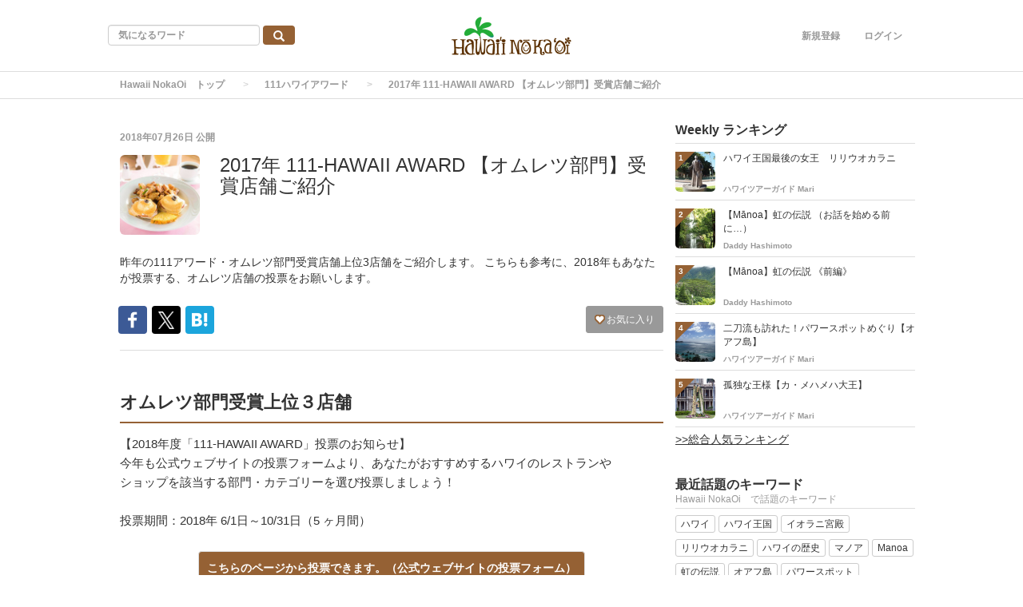

--- FILE ---
content_type: text/html; charset=utf-8
request_url: https://hawaii-nokaoi.com/articles/180
body_size: 10534
content:
<!DOCTYPE html>
<html class="scroll_anim">
<head>
  <meta charset="utf-8">
  
  <title>2017年 111-HAWAII AWARD 【オムレツ部門】受賞店舗ご紹介</title>
  <meta name="description" content="昨年の111アワード・オムレツ部門受賞店舗上位3店舗をご紹介します。 こちらも参考に、2018年もあなたが投票する、オムレツ店舗の投票をお願いします。">
  <link rel="canonical" href="https://hawaii-nokaoi.com/articles/180">
<script type="application/ld+json">
{
  "@context": "https://schema.org",
  "@type": "Article",
  "mainEntityOfPage":{
  "@type":"WebPage",
  "@id":"https://hawaii-nokaoi.com/articles/180"
  },
  "headline": "2017年 111-HAWAII AWARD 【オムレツ部門】受賞店舗ご紹介",
  "image": {
    "@type": "ImageObject",
    "url": "https://hawaii-nokaoi.com/uploads/article/image/180/Om01.jpg",
    "width": 696,
    "height": 696
  },
  "datePublished": "2018/07/26 14:43",
  "dateModified": "2018/08/11 01:24",
  "author": {
    "@type": "Person",
    "name": "１１１アワードレポーター"
  },
   "publisher": {
    "@type": "Organization",
    "name": "Hawaii NokaOi　",
    "logo": {
      "@type": "ImageObject",
      "url": "https://hawaii-nokaoi.com/uploads/app_setting/image/1/a9b7de85-e7ef-42a1-a46b-ba74dfe8cd3b.bmp",
      "width": 600,
      "height": 60
    }
  },
  "description": "昨年の111アワード・オムレツ部門受賞店舗上位3店舗をご紹介します。 こちらも参考に、2018年もあなたが投票する、オムレツ店舗の投票をお願いします。"
}
</script>



<meta property="og:locale" content="ja_JP">
  <meta property="og:title" content="2017年 111-HAWAII AWARD 【オムレツ部門】受賞店舗ご紹介">

  <meta property="og:type" content="article">

  <meta property="og:url" content="https://hawaii-nokaoi.com/articles/180">

<meta property="og:description" content="昨年の111アワード・オムレツ部門受賞店舗上位3店舗をご紹介します。 こちらも参考に、2018年もあなたが投票する、オムレツ店舗の投票をお願いします。">
<meta property="og:site_name" content="Hawaii No ka oi　ハワイ ノカオイ はハワイ最高!な人達の情報サイト">
  <meta property="og:image" content="https://hawaii-nokaoi.com/uploads/article/image/180/Om01.jpg">

<meta name="twitter:site" content="@HNokaoi">
<meta name="twitter:card" content="summary_large_image">
<meta name="twitter:title" content="2017年 111-HAWAII AWARD 【オムレツ部門】受賞店舗ご紹介">
<meta name="twitter:creator" content="@HNokaoi">
<meta name="twitter:image:src" content="https://hawaii-nokaoi.com/uploads/article/image/180/Om01.jpg">
<meta name="twitter:domain" content="hawaii-nokaoi.com">


    <meta name="viewport" content="width=device-width, initial-scale=1, maximum-scale=1, user-scalable=no">





        <link rel="stylesheet" media="screen" href="/assets/pc_article_first-0d50d778d264986602ba4f26d98dc3ef49d8a276f77a3d9547a69d07e39e0f22.css" />

        <script src="/assets/pc_article_first-57539965985b186d0f5d0b08ebee81a4aca60f5c52c7d6737dcb8701ce4c5a99.js"></script>
        <script src="/assets/pc_article_second-397539c7b0c96ac966272db0297e01548bec3d6a91ed735af4b8cf90754b542d.js" defer="defer"></script>

        <link rel="stylesheet" media="print" href="/assets/pc_article_third-3708a81adcee1c2986bf6aa0ef3d761705df7cd4a7a684ffe84b1e7e07760e66.css" onload="this.media=&#39;all&#39;" />

        <script>
            (function() {

                var lastCss = document.createElement('link');
                lastCss.href = '/assets/pc_article_second-3e8a6c8abd9db5c1903544382647f864a2237dd462d4c0c128aec50871ff7d40.css';
                lastCss.rel = 'stylesheet';
                lastCss.type = 'text/css';
                document.getElementsByTagName('head')[0].appendChild(lastCss);

                var lastJs = document.createElement('script');
                lastJs.src = '/assets/pc_article_third-5b6fc0fe442825c9f1c91b6a3378db95bbe6a28a8973732a960e3f06818a09d8.js';
                document.getElementsByTagName('head')[0].appendChild(lastJs);
            })();
        </script>

        <script src="/assets/jquery_ujs-afc1cd75393dc2950c15d22c392013507efe715069ba950515d7901faa5db3ad.js"></script>

  <meta name="csrf-param" content="authenticity_token" />
<meta name="csrf-token" content="a2+UD/zZe7j4jzdiqCI1CzAgR90Z/HXHuoe1Xa+TqtW3DDsJPi1+4YEjnZphyDdtzSfiB9HD58tvXCv0amkImA==" />



  <link rel="shortcut icon" type="image/x-icon" href="/uploads/app_setting/favicon/1/0958b941-e4c0-4656-b3ef-b7fd67a86c14.png" />
    <link rel="apple-touch-icon" type="image/png" href="/uploads/app_setting/touch_icon/1/97242fbc-a9bc-46b7-8d88-f3e2c1784023.png" />

  <link rel="stylesheet" media="screen" href="/styles/index.css" />



      
      <link rel="stylesheet" media="screen" href="/styles/custom_css.css" />

</head>

<body class="no-pickups " id="wrapper">
      <!-- Static navbar -->
  <div class="widget">
  
</div>
<nav class="navbar" daa-div="navbar-fixed-top">
  <div class="container">
    <div class="row">
      <div class="col-xs-4 left-position">
        <form class="navbar-form search-article-form keyword-text-form" role="search" id="article_search" action="/articles/search" accept-charset="UTF-8" method="get"><input name="utf8" type="hidden" value="&#x2713;" />
      
          <div class="form-group">
            <input class="form-control search_placeholder" placeholder="気になるワード" type="search" name="q[title_cont]" id="q_title_cont" />
             <button name="button" type="submit" class="btn btn-default btn-color search-btn">
             <span class="glyphicon glyphicon-search glass"></span>
</button>          </div>
         
</form>      </div>
	
      <div class="col-xs-4 center-position">
        <div class="logo-image-div">
          
          <a href="https://hawaii-nokaoi.com/"><img class="logo-img logo-image-image comm" alt="Hawaii NokaOi　" width="198px" height="68" loading="lazy" src="/uploads/app_setting/logo/1/2ff4f150-53c8-4528-8641-b437e453374a.png" /></a>
        </div>
      </div>
      <div class="col-xs-4 right-position navbar-info">
         <div id="navbar" class="navbar-collapse collapse">
          <ul class="nav navbar-nav navbar-right">
  <li class="" style="float: right;"><a class="dispTblCell header-cell" href="/users/sign_in">ログイン</a>
  </li>
  <li class=""><a class="dispTblCell header-cell" href="/users/sign_up">新規登録</a></li>
  
</ul>
        </div>
      </div>
    </div>
  </div>
</nav>


  
      <script type="application/ld+json">
  {
    "@context": "https://schema.org",
    "@type": "BreadcrumbList",
    "itemListElement":
    [
    {
      "@type": "ListItem",
      "position": 1,
      "item":
      {
        "@id": "https://hawaii-nokaoi.com/",
        "name": "Hawaii NokaOi　トップ"
      }
    },
          {
          "@type": "ListItem",
          "position": 2,
          "item":
          {
            "@id": "https://hawaii-nokaoi.com/111HAWAIIAWARD",
            "name": "111ハワイアワード"
            }
          },
    {
      "@type": "ListItem",
      "position": 3,
      "item":
      {
          "@id": "https://hawaii-nokaoi.com/articles/180" ,
          "name": "2017年 111-HAWAII AWARD 【オムレツ部門】受賞店舗ご紹介"
      }
    }
    ]
  }
</script>
  
	<div class="breadcrumb-area">
		<ol class="breadcrumb">
		<li><a href="/">Hawaii NokaOi　トップ</a></li>
				<li><a href="/111HAWAIIAWARD">111ハワイアワード</a></li>
		<li class="active">2017年 111-HAWAII AWARD 【オムレツ部門】受賞店舗ご紹介</li>
		</ol>
	</div>

  <div class="container contents padding_header" id="">
    <div class="maskblack">
  
    </div>
   <p id="notice" style="display:none"></p>
   <div class="main-area article-area">
  <div class="article">

    
<div class="ad-widget">
	
</div>
  <div class="media header">

  <div class="article_info">
    <p class="author">
      <span>
       2018年07月26日
      </span>
        公開
    </p>
    <p class="main-keywords">
    </p>
  </div>
    <div class="media-left article-thumbnail">
        <img class="img-rounded" alt="2017年 111-HAWAII AWARD 【オムレツ部門】受賞店舗ご紹介" loading="lazy" src="/uploads/article/image/180/card_Om01.jpg" />
    </div>

  <div class="media-body">
    <h1 class="media-heading page_title">2017年 111-HAWAII AWARD 【オムレツ部門】受賞店舗ご紹介</h1>
  </div>
  <p class="description">昨年の111アワード・オムレツ部門受賞店舗上位3店舗をご紹介します。 こちらも参考に、2018年もあなたが投票する、オムレツ店舗の投票をお願いします。</p>
</div>
      <div class="favor-button pull-right">
        <a class="btn btn-xs btn-color add-favor" href="/users/sign_in">
          <span class="glyphicon glyphicon-heart"></span>
          お気に入り
</a>    </div>

  <div class="social social_btn_area clearfix">

  <!-- Facebook -->
    <a data-label="facebook-share" 
       href="http://www.facebook.com/sharer.php?u=https://hawaii-nokaoi.com/articles/180&t=2017%E5%B9%B4%20111-HAWAII%20AWARD%20%E3%80%90%E3%82%AA%E3%83%A0%E3%83%AC%E3%83%84%E9%83%A8%E9%96%80%E3%80%91%E5%8F%97%E8%B3%9E%E5%BA%97%E8%88%97%E3%81%94%E7%B4%B9%E4%BB%8B" 
       class="social-btn" 
       rel="nofollow"
       target="_blank" rel="noopener" class="wmax">
       <div class="sns-icn facebook-bg">
        <img width="35" height="35" loading="lazy" src="/assets/contents_share1_mobile_facebook2-6026356f0fd7442078df7813ed27b1ecbe94d27b46d30aab72e78de0e7f50e62.png" alt="Contents share1 mobile facebook2" />
       </div>
    </a>

    <!-- Twitter -->
    <a href="http://twitter.com/intent/tweet?text=2017%E5%B9%B4%20111-HAWAII%20AWARD%20%E3%80%90%E3%82%AA%E3%83%A0%E3%83%AC%E3%83%84%E9%83%A8%E9%96%80%E3%80%91%E5%8F%97%E8%B3%9E%E5%BA%97%E8%88%97%E3%81%94%E7%B4%B9%E4%BB%8B&url=https://hawaii-nokaoi.com/articles/180"
       data-lang="en"
       data-url="https://hawaii-nokaoi.com/articles/180"
       data-text="2017年 111-HAWAII AWARD 【オムレツ部門】受賞店舗ご紹介"
       class="social-btn"
       target="_blank" rel="nofollow noopener" class="wmax">
      <div class="sns-icn twitter-bg">
        <img width="35" height="35" loading="lazy" src="/assets/contents_share0_mobile_xcom2-ccc884a2317aed2d66ada1078b7f7afdab487c357c0fe49c6f44680b46a76372.png" alt="Contents share0 mobile xcom2" />
      </div>
    </a>

    <!-- Hatena -->
    <a href="http://b.hatena.ne.jp/entry/https://hawaii-nokaoi.com/articles/180" 
      data-hatena-bookmark-layout="standard"
      data-hatena-bookmark-lang="ja" 
      class="social-btn"
      target="_blank" rel="nofollow noopener"
      title="このエントリーをはてなブックマークに追加">
      <div class="sns-icn hatena-bg">
        <img width="35" height="35" loading="lazy" src="/assets/contents_share1_mobile_hatena2-039f1e44b91b0e8aa9cceb94e7b8f0f028f9f0d5ad5212ca168e3346c7bb9551.png" alt="Contents share1 mobile hatena2" />
      </div>
    </a>

    <!-- Pocket -->
</div>
  <div class="ad-widget">
	
</div>
<hr>

          <!-- 目次スペース -->
		


	<!-- 目次スペース end -->
		<div id="article-contents">
				<div class="article-content header ">
			<h2 class="section content_ln header_ln header2_ln" id="outline0">
	    		
	    		オムレツ部門受賞上位３店舗<span class="f-right"></span>
	    	</h2>
</div>
				<div class="article-content text">
	<p class="content_ln">【2018年度「111-HAWAII AWARD」投票のお知らせ】<br>今年も公式ウェブサイトの投票フォームより、あなたがおすすめするハワイのレストランや<br>ショップを該当する部門・カテゴリーを選び投票しましょう！<br>　<br>投票期間：2018年 6/1日～10/31日（5 ヶ月間）</p>
</div>

				<div class="article-content btn_link" style="text-align: center;" >
  <a class="btn-link-box bg-site-color" style="text-align: center;" target="_blank" rel="noopener" href="https://111hawaiiaward.com/vote/">こちらのページから投票できます。（公式ウェブサイトの投票フォーム）</a>
</div>
				<div class="article-content header ">
			<h2 class="section content_ln header_ln header2_ln" id="outline3">
	    		
	    		第一位：Hau Tree Lanaiハウツリーラナイ<span class="f-right"></span>
	    	</h2>
</div>
				<div class="article-content image_link ">

    <div class="image_area img-link-cont ">
        <img width="680" height="400" class="image_text_area" loading="lazy" src="https://111hawaiiaward.com/sp/images/report/2Omelette/img01.jpg" />

    </div>

      <!--　PC横　-->
      <div class="image_text">
        <p class="content_ln">これまでハレアイナ賞など数々のアワード受賞経験を持ち、ここで朝食をいただくのが一種のステータスとなっているレストラン。数あるメニューの中でも最も有名なのはもちろんエッグベネディクト！　グリルしたイングリッシュマフィンにターキーとカナディアンベーコン、完璧に調理されたポーチドエッグをのせてオランデーソースをかけた一皿を、朝の爽やかな空気の中、美しいカイマナ・ビーチを望むラナイで優雅にいただこう。</p>
      </div>


</div>

				<div class="article-content image_link ">

    <div class="image_area img-link-cont ">
        <img width="680" height="400" class="image_text_area" loading="lazy" src="https://111hawaiiaward.com/sp/images/report/2Omelette/img03.jpg" />

    </div>

      <!--　PC横　-->
      <div class="image_text">
        <p class="content_ln">●住所：New Otani Kaimana Beach Hotel, 2863 Kalakaua Ave., Honolulu, HI 96815<br>●営業：ブレックファスト：7:00～10:45<br>ランチ：11:45～14:00（月～土曜） 12:00～14:00（日曜）<br>ディナー：17:30～21:00<br>●休日：無休</p>
      </div>


</div>

				<div class="article-content header ">
			<h2 class="section content_ln header_ln header2_ln" id="outline6">
	    		
	    		第二位：Eggs &#39;n Thingsエッグシングス<span class="f-right"></span>
	    	</h2>
</div>
				<div class="article-content image_link ">

    <div class="image_area img-link-cont ">
        <img width="680" height="400" class="image_text_area" loading="lazy" src="https://111hawaiiaward.com/sp/images/report/2Omelette/img04.jpg" />

    </div>

      <!--　PC横　-->
      <div class="image_text">
        <p class="content_ln">1974年にオープンして以来長い歴史を誇り、パンケーキブームの先駆けともなったワイキキのカジュアルなレストラン。日本にも進出して一躍有名になった今も変わらず素朴でフレンドリーな雰囲気だ。パンケーキのほかに日本人観光客が特に好むという人気メニューが卵３個とホウレンソウ、チーズ、ベーコンが入った特大の「スペシャルオムレツ」。野菜不足になりがちな旅行中、これを食べればビタミンや鉄分がたっぷり摂れそう。</p>
      </div>


</div>

				<div class="article-content image_link ">

    <div class="image_area img-link-cont ">
        <img width="680" height="400" class="image_text_area" loading="lazy" src="https://111hawaiiaward.com/sp/images/report/2Omelette/img06.jpg" />

    </div>

      <!--　PC横　-->
      <div class="image_text">
        <p class="content_ln">●住所：343 Saratoga Rd., Honolulu, HI 96815<br>●営業：レストラン 6:00～14:00 , 16:00～22:00<br>お土産コーナー 7:00～22:00<br>●休日：無</p>
      </div>


</div>

				<div class="article-content header ">
			<h2 class="section content_ln header_ln header2_ln" id="outline9">
	    		
	    		第三位：Boots &amp; Kimo&#39;sブーツアンドキモズ<span class="f-right"></span>
	    	</h2>
</div>
				<div class="article-content image_link ">

    <div class="image_area img-link-cont ">
        <img width="680" height="400" class="image_text_area" loading="lazy" src="https://111hawaiiaward.com/sp/images/report/2Omelette/img09.jpg" />

    </div>

      <!--　PC横　-->
      <div class="image_text">
        <p class="content_ln">マカデミアナッツソースをかけたパンケーキが評判のカイルアのブレックファスト専門店の人気は衰えを知らず、いつ訪れても長蛇の列。ここで特記すべきはパンケーキだけでなく、オムレツの種類の豊富さと美味しさだ。特に、中にガーリンクシュリンプととろ～りと煮込んだクリーミーなアルフレードソースを入れたオムレツは絶品でしかもボリューム満点！　家族や友人と訪れて、パンケーキと共にシェアして楽しみたい。</p>
      </div>


</div>

				<div class="article-content image_link ">

    <div class="image_area img-link-cont ">
        <img width="680" height="400" class="image_text_area" loading="lazy" src="https://111hawaiiaward.com/sp/images/report/2Omelette/img07.jpg" />

    </div>

      <!--　PC横　-->
      <div class="image_text">
        <p class="content_ln">●住所：151 Hekili St., Kailua, HI 96734<br>●営業：月・水～金曜7:30～15:00　土・日曜7:00～15:00<br>●休日：火曜（クリスマス・元旦休）</p>
      </div>


</div>

		</div>
			<script type="text/javascript">
				console.log("index");
				$($("[id^=item-]").get().reverse()).each(function(index, element){
					// console.log(index);
					var data_id = $(this).attr("itemdata-id");
					// console.log(data_id);
					$("#circle_"+data_id).text(index+1);
			    });
			</script>

  <div class="widget">
  
</div>



<div class="ad-widget">
	
</div>

      <p class="social-font">いいね！と思ったらシェア！</p>
<div class="social social_btn_area clearfix">
    <!-- Facebook -->
      <a data-label="facebook-share" 
         href="http://www.facebook.com/sharer.php?u=https://hawaii-nokaoi.com/articles/180&t=2017%E5%B9%B4%20111-HAWAII%20AWARD%20%E3%80%90%E3%82%AA%E3%83%A0%E3%83%AC%E3%83%84%E9%83%A8%E9%96%80%E3%80%91%E5%8F%97%E8%B3%9E%E5%BA%97%E8%88%97%E3%81%94%E7%B4%B9%E4%BB%8B" 
         class="social-btn" 
         rel="nofollow"
         target="_blank" rel="noopener" class="wmax">
         <div class="sns-icn facebook-bg">
          <img width="35" height="35" loading="lazy" src="/assets/contents_share1_mobile_facebook2-6026356f0fd7442078df7813ed27b1ecbe94d27b46d30aab72e78de0e7f50e62.png" alt="Contents share1 mobile facebook2" />
         </div>
      </a>

    <!-- Twitter -->
      <a href="http://twitter.com/intent/tweet?text=2017%E5%B9%B4%20111-HAWAII%20AWARD%20%E3%80%90%E3%82%AA%E3%83%A0%E3%83%AC%E3%83%84%E9%83%A8%E9%96%80%E3%80%91%E5%8F%97%E8%B3%9E%E5%BA%97%E8%88%97%E3%81%94%E7%B4%B9%E4%BB%8B&url=https://hawaii-nokaoi.com/articles/180"
         data-lang="en"
         data-url="https://hawaii-nokaoi.com/articles/180"
         data-text="2017年 111-HAWAII AWARD 【オムレツ部門】受賞店舗ご紹介"
         class="social-btn"
         target="_blank" rel="nofollow noopener" class="wmax">
        <div class="sns-icn twitter-bg">
          <img width="35" height="35" loading="lazy" src="/assets/contents_share0_mobile_xcom2-ccc884a2317aed2d66ada1078b7f7afdab487c357c0fe49c6f44680b46a76372.png" alt="Contents share0 mobile xcom2" />
        </div>
      </a>
      
    <!-- Hatena -->
      <a href="http://b.hatena.ne.jp/entry/https://hawaii-nokaoi.com/articles/180" 
        data-hatena-bookmark-layout="standard"
        data-hatena-bookmark-lang="ja" 
        class="social-btn"
        target="_blank" rel="nofollow noopener"
        title="このエントリーをはてなブックマークに追加">
        <div class="sns-icn hatena-bg">
          <img width="35" height="35" loading="lazy" src="/assets/contents_share1_mobile_hatena2-039f1e44b91b0e8aa9cceb94e7b8f0f028f9f0d5ad5212ca168e3346c7bb9551.png" alt="Contents share1 mobile hatena2" />
        </div>
      </a>

    <!-- Pocket -->
</div>   
  <div class="row">
    <div class="col-xs-6">
      <div class="ad-widget">
	
</div>
    </div>
    <div class="col-xs-6">
      <div class="ad-widget">
	
</div>
    </div>
  </div>

  </div>

      <div class="maTop20">
    <p class="profile-info ma0">この記事のライター</p>
    <div class="profile maBottom20">
	    <div class="profile-left">
	      <a href="https://hawaii-nokaoi.com/users/34">
          	<img class="media-object" alt="１１１アワードレポーター" loading="lazy" src="/uploads/profile/image/18/thumb_lg_6dd4b896-ae09-4120-bc6f-6c1efdb1db53.png" />
	      </a>
	    </div>
	    <div class="profile-body">
		<div class="profile-author">
		  <h4 class=""><a class="authorname" href="https://hawaii-nokaoi.com/users/34">１１１アワードレポーター</a></h4>
		</div>
		<div class="profile-comment">
			<p class="comment">111アワードを受賞した50カテゴリーの店舗やサービスをレポートします。</p>
		</div>
	    </div>
    </div>
</div>


  

  

  
	<div class="ad-widget">
	
</div>

	


  <div class="paSide8">
  
  </div>

      <div class="recent-area">
        <p class="maTop30 title">最新の投稿</p>
        <hr>
        <div class="block-area  ">
    <div class="article-list" data-href="/articles/368">
      <div class="media">
        <div class="media-left">
          <a href="/articles/368"><img class="media-object border_radius_m" alt="【Casa Della Dolce Vita Hawaii】30周年 スペシャルキャンペーン" loading="lazy" src="/uploads/article/image/368/thumb_lg_36509.jpg" /></a>
          
        </div>
        <div class="media-body">
          <p class="title">
            <a href="/articles/368">【Casa Della Dolce Vita Hawaii】30周年 スペシャルキャンペーン</a>
          </p>

          <p class="description">
            オアフ島マカハの「CASA DELLA DOLCE VITA HAWAII」からのスペシャルオファー！ 昨年年の8月に建設開始から30周年を迎えた記念キャンペーンを今年4月15日まで実施します。ハワイに行かれる方は必見です。
          </p>
          

          <div class="footer">
                <span class="author"><a href="/users/1">ハワイノカオイ編集部</a></span>

                  <span class="published_at">2024/10/21 00:12</span>
          </div>
        </div>

        
      </div>
    </div>
    
    <hr>
    <div class="article-list" data-href="/articles/366">
      <div class="media">
        <div class="media-left">
          <a href="/articles/366"><img class="media-object border_radius_m" alt=" 【家族の旅】ハワイ島の北から東へ Part 2" loading="lazy" src="/uploads/article/image/366/thumb_lg_BotanicalGarden4.png" /></a>
          
        </div>
        <div class="media-body">
          <p class="title">
            <a href="/articles/366"> 【家族の旅】ハワイ島の北から東へ Part 2</a>
          </p>

          <p class="description">
            Part１(1日目)に引き続きヒロに宿泊した翌日2日目の様子をお届けします。
自然に囲まれたボタニカルガーデンで理想の自分になる事に思いを巡らせる時間が…/Family vlog in Big Island Hawaii

          </p>
          

          <div class="footer">
                <span class="author"><a href="/users/198">June’s cafe </a></span>

                  <span class="published_at">2022/05/25 01:00</span>
          </div>
        </div>

        
      </div>
    </div>
    
    <hr>
    <div class="article-list" data-href="/articles/365">
      <div class="media">
        <div class="media-left">
          <a href="/articles/365"><img class="media-object border_radius_m" alt="自然と遊べる穴場スポット" loading="lazy" src="/uploads/article/image/365/thumb_lg_IMG-9031.jpg" /></a>
          
        </div>
        <div class="media-body">
          <p class="title">
            <a href="/articles/365">自然と遊べる穴場スポット</a>
          </p>

          <p class="description">
            自然豊かな場所で、釣り体験も！
オアフ島、東側にある、ホオマルヒアボタニカルガーデン。おススメです。
          </p>
          

          <div class="footer">
                <span class="author"><a href="/users/175">ericahawaii</a></span>

                  <span class="published_at">2022/05/21 23:06</span>
          </div>
        </div>

        
      </div>
    </div>
    
    <hr>
    <div class="article-list" data-href="/articles/364">
      <div class="media">
        <div class="media-left">
          <a href="/articles/364"><img class="media-object border_radius_m" alt="【家族の旅】ハワイ島の北から東へ Part 1 " loading="lazy" src="/uploads/article/image/364/thumb_lg_hqdefault_sq.jpg" /></a>
          
        </div>
        <div class="media-body">
          <p class="title">
            <a href="/articles/364">【家族の旅】ハワイ島の北から東へ Part 1 </a>
          </p>

          <p class="description">
            ハワイ島2日間の旅で、目の前の何気ない小さな幸せに気づく事。Family road trip. North and east of Big island .
          </p>
          

          <div class="footer">
                <span class="author"><a href="/users/198">June’s cafe </a></span>

                  <span class="published_at">2022/05/10 10:43</span>
          </div>
        </div>

        
      </div>
    </div>
    
    <hr>
    <div class="article-list" data-href="/articles/363">
      <div class="media">
        <div class="media-left">
          <a href="/articles/363"><img class="media-object border_radius_m" alt="オアフ島で貝殻拾ったことありますか？" loading="lazy" src="/uploads/article/image/363/thumb_lg_IMG-2347.JPG" /></a>
          
        </div>
        <div class="media-body">
          <p class="title">
            <a href="/articles/363">オアフ島で貝殻拾ったことありますか？</a>
          </p>

          <p class="description">
            オアフ島で貝殻拾い
          </p>
          

          <div class="footer">
                <span class="author"><a href="/users/175">ericahawaii</a></span>

                  <span class="published_at">2022/04/25 12:30</span>
          </div>
        </div>

        
      </div>
    </div>
    
    <hr>
</div>




    </div>
  
<div class="ad-widget">
	
</div>

  
</div>

<div class="right-area">
    



    <div class="sidemenu ranking">
    <h4 class="title ranking-anchor-2">Weekly ランキング</h4>
    <hr>
        <div class="media ranking-list" data-href="/articles/291">
          <span class="circle">1</span>
          <div class="media-left">
            <a href="/articles/291"><img class="media-object border_radius_s" alt="ハワイ王国最後の女王　リリウオカラニ" loading="lazy" src="/uploads/article/image/291/thumb_lg_PC201733.JPG" /></a>
            
          </div>
          <div class="media-body">
            <p><a class="title" href="/articles/291">ハワイ王国最後の女王　リリウオカラニ</a></p>
            <p>
              <a class="author" href="/users/41">ハワイツアーガイド Mari</a>
            </p>
          </div>
        </div>
        <div class="media ranking-list" data-href="/articles/328">
          <span class="circle">2</span>
          <div class="media-left">
            <a href="/articles/328"><img class="media-object border_radius_s" alt="【Mānoa】虹の伝説 （お話を始める前に…）" loading="lazy" src="/uploads/article/image/328/thumb_lg_IMG_7730s.jpg" /></a>
            
          </div>
          <div class="media-body">
            <p><a class="title" href="/articles/328">【Mānoa】虹の伝説 （お話を始める前に…）</a></p>
            <p>
              <a class="author" href="/users/85">Daddy Hashimoto</a>
            </p>
          </div>
        </div>
        <div class="media ranking-list" data-href="/articles/329">
          <span class="circle">3</span>
          <div class="media-left">
            <a href="/articles/329"><img class="media-object border_radius_s" alt="【Mānoa】虹の伝説 《前編》" loading="lazy" src="/uploads/article/image/329/thumb_lg_IMG_7722.jpg" /></a>
            
          </div>
          <div class="media-body">
            <p><a class="title" href="/articles/329">【Mānoa】虹の伝説 《前編》</a></p>
            <p>
              <a class="author" href="/users/85">Daddy Hashimoto</a>
            </p>
          </div>
        </div>
        <div class="media ranking-list" data-href="/articles/271">
          <span class="circle">4</span>
          <div class="media-left">
            <a href="/articles/271"><img class="media-object border_radius_s" alt="二刀流も訪れた！パワースポットめぐり【オアフ島】" loading="lazy" src="/uploads/article/image/271/thumb_lg_288.JPG" /></a>
            
          </div>
          <div class="media-body">
            <p><a class="title" href="/articles/271">二刀流も訪れた！パワースポットめぐり【オアフ島】</a></p>
            <p>
              <a class="author" href="/users/41">ハワイツアーガイド Mari</a>
            </p>
          </div>
        </div>
        <div class="media ranking-list" data-href="/articles/272">
          <span class="circle">5</span>
          <div class="media-left">
            <a href="/articles/272"><img class="media-object border_radius_s" alt="孤独な王様【カ・メハメハ大王】" loading="lazy" src="/uploads/article/image/272/thumb_lg_32F2227C-09B5-4CC9-B9BB-6BD94C6854BD.jpeg" /></a>
            
          </div>
          <div class="media-body">
            <p><a class="title" href="/articles/272">孤独な王様【カ・メハメハ大王】</a></p>
            <p>
              <a class="author" href="/users/41">ハワイツアーガイド Mari</a>
            </p>
          </div>
        </div>
    <a class="all-ranking-link" href="/articles/ranking">&gt;&gt;総合人気ランキング</a>
  </div>




  <div class="sidemenu tags">
  	<p class="title">最近話題のキーワード</p>
    <p class="description">Hawaii NokaOi　で話題のキーワード</p>
  	<hr>
        <a class="btn btn-xs btn-default tag-position" href="/keyword/42">
        <span class="tag-name">ハワイ</span>
</a>        <a class="btn btn-xs btn-default tag-position" href="/keyword/391">
        <span class="tag-name">ハワイ王国</span>
</a>        <a class="btn btn-xs btn-default tag-position" href="/keyword/394">
        <span class="tag-name">イオラニ宮殿</span>
</a>        <a class="btn btn-xs btn-default tag-position" href="/keyword/492">
        <span class="tag-name">リリウオカラニ</span>
</a>        <a class="btn btn-xs btn-default tag-position" href="/keyword/390">
        <span class="tag-name">ハワイの歴史</span>
</a>        <a class="btn btn-xs btn-default tag-position" href="/keyword/519">
        <span class="tag-name">マノア</span>
</a>        <a class="btn btn-xs btn-default tag-position" href="/keyword/520">
        <span class="tag-name">Manoa</span>
</a>        <a class="btn btn-xs btn-default tag-position" href="/keyword/521">
        <span class="tag-name">虹の伝説</span>
</a>        <a class="btn btn-xs btn-default tag-position" href="/keyword/17">
        <span class="tag-name">オアフ島</span>
</a>        <a class="btn btn-xs btn-default tag-position" href="/keyword/169">
        <span class="tag-name">パワースポット</span>
</a>        <a class="btn btn-xs btn-default tag-position" href="/keyword/72">
        <span class="tag-name">ノースショア</span>
</a>        <a class="btn btn-xs btn-default tag-position" href="/keyword/431">
        <span class="tag-name">ポハクラナイ</span>
</a>        <a class="btn btn-xs btn-default tag-position" href="/keyword/432">
        <span class="tag-name">大谷翔平</span>
</a>        <a class="btn btn-xs btn-default tag-position" href="/keyword/433">
        <span class="tag-name">二刀流</span>
</a>        <a class="btn btn-xs btn-default tag-position" href="/keyword/434">
        <span class="tag-name">プナホウスクール</span>
</a>        <a class="btn btn-xs btn-default tag-position" href="/keyword/435">
        <span class="tag-name">オバマ大統領</span>
</a>        <a class="btn btn-xs btn-default tag-position" href="/keyword/392">
        <span class="tag-name">カメハメハ</span>
</a>        <a class="btn btn-xs btn-default tag-position" href="/keyword/436">
        <span class="tag-name">キングスヴィレッジ</span>
</a>        <a class="btn btn-xs btn-default tag-position" href="/keyword/70">
        <span class="tag-name">ダウンタウン</span>
</a>        <a class="btn btn-xs btn-default tag-position" href="/keyword/437">
        <span class="tag-name">アリイオラニハレ</span>
</a>  </div>
 

  	<div class="sidemenu facebook_page">
	 	<div class="fb-page" data-href="https://www.facebook.com/hawaii.nokaoi.page/"
	 		data-tabs="timeline"
	 		data-small-header="false"
	 		data-adapt-container-width="true"
	 		data-hide-cover="false"
	 		data-show-facepile="true">
	 		<blockquote cite="https://www.facebook.com/hawaii.nokaoi.page/" class="fb-xfbml-parse-ignore">
	 			<a href="https://www.facebook.com/hawaii.nokaoi.page/">Hawaii No ka oi　ハワイ ノカオイ はハワイ最高!な人達の情報サイト</a>
	 		</blockquote>
		</div>
	</div>

  		<div class="sidemenu twitter-follow-cream">
			<a href="https://twitter.com/intent/follow?screen_name=HNokaoi"
				 class="twitter-follow-button-cream"
				 data-lang="ja"
				 target="_blank" rel="nofollow noopener" class="wmax">
				<div class="sns-icn-sm">
					<img width="120" height="40" loading="lazy" src="/assets/xcom_follow-38db02c434edf9e367439cf03fab632e9d1cdabe7b6f0243f74c1a01da21acfd.png" alt="Xcom follow" />
				</div>
			</a>
		</div>



</div>




  </div>

          <div class="widget">
  
</div>
  <footer>
    <div class="footer-top">
      <div class="footer-list">

          <div class="footer-left footer-site">
            
            <a href="/"><img class="footer-logo" alt="Hawaii NokaOi　" loading="lazy" src="/uploads/app_setting/logo/1/2ff4f150-53c8-4528-8641-b437e453374a.png" width="160" height="40" /></a>
          </div>

          <div class="footer-main">
              <div class="colum category-area">


                <p>カテゴリ一覧</p>






                  <ul>
                    <li><a href="/Junescafe">JUNE’s CAFE</a></li>
                    <li><a href="/Photogenispot">フォトジェニスポット</a></li>
                    <li><a href="/travelwithkids">子連れハワイ旅行</a></li>
                    <li><a href="/History">歴史と神話ツアー</a></li>
                    <li><a href="/BeachSpot">お勧めビーチスポット</a></li>
                    <li><a href="/AlohaKitchen">アロハ キッチン</a></li>
                    <li><a href="/Gourmet">ハワイ食べ歩き</a></li>
                    <li><a href="/NeighborIsland">ネイバーアイランド</a></li>
                    <li><a href="/trend">トレンド＆ニュース</a></li>
                    <li><a href="/drone">ハワイドローン倶楽部</a></li>
                  </ul>

                    <ul>
                       <li><a href="/hawaiitoutours">ハワイ島ツアーズ</a></li>
                       <li><a href="/AlohaHanaHou">アロハ・ハナホウ！</a></li>
                       <li><a href="/GiveGiveHawaii">オーダーメイド旅</a></li>
                       <li><a href="/HawaiiBooks">ハワイ本</a></li>
                       <li><a href="/AlohaOutlet">アロハアウトレット</a></li>
                       <li><a href="/NoKaOiShop">Nò Ka&#39; Oi ショップ</a></li>
                       <li><a href="/Information">インフォメーション</a></li>
                       <li><a href="/111HAWAIIAWARD">111ハワイアワード</a></li>
                       <li><a href="/ParentingDiary">ハワイ子育て日記</a></li>
                    </ul>


              </div>
             <div class="colum user_group-area">

              </div>

            
              <div class="colum">
                <p>Hawaii NokaOi　について</p>
                <ul>
                 <li><a href="/articles/newest">記事一覧</a></li>

                  <li><a href="/articles/ranking">人気の記事</a></li>


                    <li><a href="/boards/3">運営組織</a></li>




                  <li><a href="/term">利用規約</a></li>

                  <li><a href="/policy">プライバシーポリシー</a></li>



                      <li><a href="/contact">お問い合わせ</a></li>
                </ul>
              </div>
          </div>

          <div class="footer-right footer-info">
            <div class="colum">
                <p>LINK</p>
            	  <!-- <a href="http://www.facebook.com/sharer.php?u=Hawaii No ka oi　ハワイ ノカオイ はハワイ最高!な人達の情報サイト&t=https://www.hawaii-nokaoi.com/users/1" -->
            	  <a href="https://www.facebook.com/hawaii.nokaoi.page/"

            	  rel="nofollow" target="_blank" rel="noopener"><img class="footer-share-logo" alt="" loading="lazy" src="/assets/pc_footer_share_facebook-8c587c256c0b950a1ba2a046da0c6f73fb043b5a768f43d1619345086edb0933.png" /></a>
                      <!-- <a href="http://twitter.com/share?text=Hawaii No ka oi　ハワイ ノカオイ はハワイ最高!な人達の情報サイト&url=https://www.hawaii-nokaoi.com/users/1" -->
            	  <a href="https://twitter.com/HNokaoi"
            	  data-lang="en"
            	  data-url="https://www.hawaii-nokaoi.com/users/1"
            	  data-text="Hawaii No ka oi　ハワイ ノカオイ はハワイ最高!な人達の情報サイト" target="_blank" rel="noopener"><img class="footer-share-logo" alt="" loading="lazy" src="/assets/pc_footer_share_xcom-d5441aea2283ac424c741b718ca8bc23f77ba13633cbb6c0d704d5b28ab9db48.png" /></a>
            	  <a href="https://www.instagram.com/hi_nokaoi" target="_blank" rel="noopener">
            	    <img class="footer-share-logo" alt="" loading="lazy" src="/assets/pc_footer_share_instagram-275dda101721f4bd986e28eb75fe4340d94f8231ea6a8090816e81107322bbc1.png" /></a>
            </div>
          </div>
        </div>
      </div>
    <div class="footer-bottom">
      <div class="footer-site footer-list">
        <p class="site-name">Hawaii No ka oi　ハワイ ノカオイ はハワイ最高!な人達の情報サイト</p>
          <p class="copyright">Copyright©2024 HAWII NoKaOi management office All copyright reserved 　無断複製・転載厳禁</p>
      </div>
    </div>
  </footer>


  <div id="twitter-script-element">
    <script>
      !function(d,s,id){var js,fjs=d.getElementsByTagName(s)[0],p=/^http:/.test(d.location)?'http':'https';if(!d.getElementById(id)){js=d.createElement(s);js.id=id;js.src=p+'://platform.twitter.com/widgets.js';fjs.parentNode.insertBefore(js,fjs);}}(document, 'script', 'twitter-wjs');
    </script>
  </div>



    <div id="fb-root"></div>
    <script>(function(d, s, id) {
      var js, fjs = d.getElementsByTagName(s)[0];
      if (d.getElementById(id)) return;
      js = d.createElement(s); js.id = id;
      js.src = 'https://connect.facebook.net/ja_JP/sdk.js#xfbml=1&version=v3.0';
      fjs.parentNode.insertBefore(js, fjs);
    }(document, 'script', 'facebook-jssdk'));
    </script>



    <script src="/assets/minimum_application-8787ed0bbc2278e18dafd871dbdd50c249d14351f104376ae7513dc7d3f8fcf8.js"></script>

    <!-- 2019 Copyright©SODA.inc CREAM version 3.0 -->
</body>
</html>

--- FILE ---
content_type: text/css; charset=utf-8
request_url: https://hawaii-nokaoi.com/styles/index.css
body_size: 1322
content:

.border_radius_s{
    border-radius:5px;
}
.border_radius_m{
    border-radius:10px;
}

.border_radius_l{
    border-radius:15px;
}

.border_radius_ll{
    border-radius:20px;
}

.border_radius_bottom_s{
    border-radius: 0 0 5px 5px;
}

.border_radius_bottom_m{
    border-radius: 0 0 10px 10px;
}

.border_radius_bottom_l{
    border-radius: 0 0 15px 15px;
}

.border_radius_bottom_ll{
    border-radius: 0 0 20px 20px;
}

.article-blocks .quarter-circle.border_radius_new{
    border-radius: 15px 0px 100px 0px;
}


.btn-color {
    background-color: #956134;
    border-color: #956134;
 }

 .btn-color:hover, .btn-color:focus, .btn-color:active, .btn-color.active, .open .dropdown-toggle.btn-color {
    background-color: #956134;
    border-color: #956134;
    -webkit-filter:brightness(0.9);
    filter:brightness(0.9);
}

.add-favor:hover {
  background-color: #999;
  border-color: #999;
}

.site-color {
    color: #956134 !important;
}

.bg-site-color{
    background-color: #956134 !important;
}
.bg-site-color-nip{
    background-color: #956134;
}

.border-color{
    border: solid 1px #956134;
}

.border-bottom-color{
    border-bottom: solid 1px #956134;
}

.last a{
    color: #956134;
  }
  .first a{
    color: #956134;
  }
  .gap a{
    color: #956134;
  }

.pagination_home_mobile li .next a{
      color: #956134;
} 
.pagination_home_mobile li .next:hover a {
      color: #956134;
}  

.pagination_home_mobile li .prev a{
      color: #956134;
} 
.pagination_home_mobile li .prev:hover a {
      color: #956134;
}   


.pagination_articles li .next {
      background-color: #956134;
}
.pagination_articles li .next:hover {
      background-color: #956134;
} 

.favor-button .delete-favor {
    background-color: #956134;
    border-color: #956134;
}

.favorite-button:before{
    filter:dropshadow(color=#956134,offX= 0,offY=-1)
           dropshadow(color=#956134,offX= 1,offY= 0)
           dropshadow(color=#956134,offX= 0,offY= 1)
           dropshadow(color=#956134,offX=-1,offY= 0);

    -webkit-text-stroke-color: #956134;
    -webkit-text-stroke-width: 1px;

    text-shadow: #956134 -1px -1px 0px, #956134 -1px 1px 0px,
             #956134 1px -1px 0px, #956134 1px 1px 0px;
}

.favorite-l-button{
    color:#fff;
    font-weight:bold;
}

.favorite-l-button.activated:focus,
.favorite-l-button.activated:hover,
.favorite-l-button.activated:active,
.favorite-l-button.activated{
    color:#fff;
}
.favorite-l-button.inactivated:focus,
.favorite-l-button.inactivated:hover,
.favorite-l-button.inactivated:active,
.favorite-l-button.inactivated{
    color: #956134;;
}

.favorite-l-button.activated{
    background-color: #956134;
    border: solid 2px #eee;
}

.favorite-button.inactivated,
.favorite-l-button.inactive{
    background-color: #fff;
    border: solid 2px #eee;
}

.favorite-button.activated{
    background-color: #956134;
    border: solid 2px #eee;
}
.glyphicon-heart:before{
    filter:dropshadow(color=#956134,offX= 0,offY=-1)
           dropshadow(color=#956134,offX= 1,offY= 0)
           dropshadow(color=#956134,offX= 0,offY= 1)
           dropshadow(color=#956134,offX=-1,offY= 0);

    -webkit-text-stroke-color: #956134;
    -webkit-text-stroke-width: 1px;

    text-shadow: #956134 1px 1px 0px, #956134 -1px 1px 0px,
             #956134 1px -1px 0px, #956134 -1px -1px 0px;
}

.article-content.header h2 {
    border-bottom-color: #956134;
}

.free_space h2 {
    border-bottom-color: #956134;
}

.btn-default:active:focus {
    background-color: #956134;
}

/* ブロック型コンテンツのデザイン変更 */

/* 記事タイトルのフォントカラー */
.article-blocks .overlay-text p {
    color: #ffffff;
}

.article-blocks .overlay-text p.title {
    text-shadow:none;
}

/* 記事タイトルの背景色 */
.article-blocks .overlay-text {
    background-color: ;
}

/* Newのフォントカラー */
.article-blocks .quarter-circle span {
    color: #fcff68;
}

/* Newの背景カラー */
.article-blocks .quarter-circle {
    background-color: #ff3756;
}

/* 特集のデザイン変更 */

/* 特集のタイトル背景カラー */
.pickups .overlay-text {
    background-color: ;
}

/* 特集のタイトル背景カラー 管理画面プレビュー */
.pickups-preview .article .overlay-text{
    background-color: ;
}

/* 特集のタイトル */
.pickups .include-quarter .quarter .overlay-text {
    color: ;
}
.pickups .overlay-text span{
    color: ;
}

/* 特集のタイトル 管理画面プレビュー */
.pickups-preview .article .overlay-text span {
    color: ;
}

.pickups {
    text-shadow:none;
}
.pickups-preview {
    text-shadow:none;
}

/* ランキング順位番号 */
.sidemenu.ranking .media .circle:before {
    border-top: 12px solid #956134;
    border-left: 12px solid #956134;
}

/* 商品ボタン other */
.article-content.item .itemDB .item-btn-link.other button {
    background-color: #956134;
}

.item_page .item-btn-link.other button {
    background-color: #956134;
}

/* footer各カラーの変更 */





--- FILE ---
content_type: text/css; charset=utf-8
request_url: https://hawaii-nokaoi.com/styles/custom_css.css
body_size: 295
content:
/* box-shadow */
box-shadow:0px 0px 4px 3px #e3e0e6;
-moz-box-shadow:0px 0px 4px 3px #e3e0e6;
-webkit-box-shadow:0px 0px 4px 3px #e3e0e6;

/* border-radius */
border-radius:6px 6px 6px 6px ;
-moz-border-radius:6px 6px 6px 6px ;
-webkit-border-radius:6px 6px 6px 6px ;

/* border */


.navbar .center-position .logo-image-image {
max-width: 270px;
}



--- FILE ---
content_type: text/css
request_url: https://hawaii-nokaoi.com/assets/pc_article_second-3e8a6c8abd9db5c1903544382647f864a2237dd462d4c0c128aec50871ff7d40.css
body_size: 3914
content:
.btn-color{color:#fff;background-color:#46beab;border-color:#2AA897}.btn-color:hover,.btn-color:focus,.btn-color:active,.btn-color.active,.open .dropdown-toggle.btn-color{color:#fff;background-color:#2AA897;border-color:#2AA897}.btn-color:active,.btn-color.active,.open .dropdown-toggle.btn-color{background-image:none}.btn-color.disabled,.btn-color[disabled],fieldset[disabled] .btn-color,.btn-color.disabled:hover,.btn-color[disabled]:hover,fieldset[disabled] .btn-color:hover,.btn-color.disabled:focus,.btn-color[disabled]:focus,fieldset[disabled] .btn-color:focus,.btn-color.disabled:active,.btn-color[disabled]:active,fieldset[disabled] .btn-color:active,.btn-color.disabled.active,.btn-color[disabled].active,fieldset[disabled] .btn-color.active{background-color:#46beab;border-color:#2AA897}.btn-color .badge{color:#46beab;background-color:#fff}.btn-default:active:focus{background-color:#46beab}.btn-hidden{visibility:hidden}.no-articels{margin-top:20px}.profile-m{background-color:#fff;padding:10px;margin-bottom:10px}.profile-left-m{display:table-cell;vertical-align:top;padding-right:10px}.profile-left-m img{width:50px;height:50px}.profile-info-m{font-weight:bold;font-size:16px}.profile-right-m{display:table-cell;vertical-align:middle}.profile-body-m{margin-top:10px;font-size:11px}.profile-body-m .comment{font-weight:bold;word-wrap:break-word}.pickups{display:table;font-size:0;width:100%;text-shadow:1px 0 2px rgba(0,0,0,0.7),0 -1px 2px rgba(0,0,0,0.7),0 1px 2px rgba(0,0,0,0.7)}.pickups .article{background-position:center center;background-repeat:no-repeat;background-size:cover;background-color:#fff;height:400px;display:table;position:relative}.pickups .article a{position:absolute}.pickups .overlay-text{position:absolute;bottom:0;left:0;width:100%;height:75px;padding:8px 10px 10px 10px;background-color:rgba(0,0,0,0.4);color:white;overflow:hidden}.pickups .overlay-text p{margin:0 0 5px}.pickups .overlay-text a{color:white;display:-webkit-box;-webkit-box-orient:vertical;-webkit-line-clamp:2;font-weight:bold}.pickups .overlay-text a:hover{color:white}.pickups .overlay-text span{font-size:13px;color:white}.pickups .overlay-text span.short_title{font-weight:bold;word-wrap:break-word}.pickups .overlay-text .category_name{margin-right:4px}.pickups .overlay-text .short_title{font-size:14px;height:40px}.pickups .overlay-text .show_views{float:right}.pickups .overlay-text .pickup_comment{font-size:14px}.pickups .overlay-text p.title{height:60px;display:-webkit-box;-webkit-box-orient:vertical;-webkit-line-clamp:3}.pickups .overlay-height{height:93px !important}.pickups .large{width:50%;-moz-transition:opacity 0.5s cubic-bezier(0.25, 0.46, 0.45, 0.94);-o-transition:opacity 0.5s cubic-bezier(0.25, 0.46, 0.45, 0.94);-webkit-transition:opacity 0.5s cubic-bezier(0.25, 0.46, 0.45, 0.94);transition:opacity 0.5s cubic-bezier(0.25, 0.46, 0.45, 0.94);position:relative;float:left}.pickups .large img{-webkit-transform:scale(1)}.pickups .large .overlay-text .short_title{font-size:14px;padding-right:10px}.pickups .large .pr_logo_pickup{bottom:78px;left:6px;position:absolute}.pickups .large:hover{opacity:0.7}.pickups .medium{-moz-transition:opacity 0.5s cubic-bezier(0.25, 0.46, 0.45, 0.94);-o-transition:opacity 0.5s cubic-bezier(0.25, 0.46, 0.45, 0.94);-webkit-transition:opacity 0.5s cubic-bezier(0.25, 0.46, 0.45, 0.94);transition:opacity 0.5s cubic-bezier(0.25, 0.46, 0.45, 0.94);width:25%;float:left;position:relative}.pickups .medium .overlay-text .short_title{font-size:14px;padding-right:10px}.pickups .medium .pr_logo_pickup{bottom:78px;left:6px;position:absolute}.pickups .medium:hover{opacity:0.8}.pickups .include-quarter .large{width:47%}.pickups .include-quarter .medium{margin-left:5px;width:26%}.pickups .include-quarter .medium .overlay-text{height:75px}.pickups .include-quarter .medium .overlay-text .short_title{font-size:14px}.pickups .include-quarter .quarter{-moz-transition:opacity 0.5s cubic-bezier(0.25, 0.46, 0.45, 0.94);-o-transition:opacity 0.5s cubic-bezier(0.25, 0.46, 0.45, 0.94);-webkit-transition:opacity 0.5s cubic-bezier(0.25, 0.46, 0.45, 0.94);transition:opacity 0.5s cubic-bezier(0.25, 0.46, 0.45, 0.94);width:26%;height:197px;float:left;margin-left:5px;margin-bottom:5px;position:relative}.pickups .include-quarter .quarter .overlay-text{height:75px}.pickups .include-quarter .quarter a{font-size:14px;line-height:20px;overflow:hidden;padding-right:10px}.pickups .include-quarter .quarter .pr_logo_pickup{bottom:78px;left:6px;position:absolute}.pickups .include-quarter .quarter:hover{opacity:0.7}.pickups .include-quarter .quarter_bottom{margin-bottom:0}.pickups_area{min-height:100%;margin:10px auto}.pickups_pa{padding:5px 5px 5px}.sidemenu.ad{text-align:center;width:100%;margin-bottom:10px}.sidemenu.tags .title{color:#333333;font-weight:bold;font-size:16px}.sidemenu.tags .description{color:#999999}.sidemenu.tags .tag-position span{color:#46beab}.sidemenu.tags .tag-position .tag-name{color:#333333}.sidemenu.tags a{margin-top:4px;margin-bottom:4px}.sidemenu.tags .tag-name{padding:1px}.ranking .title{color:#333333;font-size:16px}.ranking .all-ranking-link{color:#333333;font-size:14px;margin-top:5px;display:block;text-decoration:underline}.ranking .all-ranking-link:hover{text-decoration:none}.ranking-list{box-sizing:content-box;height:60px;position:relative;border-bottom-style:solid;border-bottom-width:1px;border-bottom-color:#dddddd;padding-bottom:0;margin-top:10px}.ranking-list .circle:before{border:12px solid transparent;border-top:12px solid #46beab;border-left:12px solid #46beab;position:absolute;top:0;left:0;display:block;height:0;width:0;z-index:-1;content:''}.ranking-list .circle{color:#fff;font-size:10px;font-weight:bold;position:absolute;top:0;left:0;z-index:10;line-height:16px;width:13px;text-align:center}.ranking-list .media-left{padding-right:10px;box-sizing:border-box}.ranking-list .media-left img{width:50px;height:50px}.ranking-list .media-left img:hover{opacity:1}.ranking-list .media-body{vertical-align:middle}.ranking-list .media-body p{margin-bottom:0;font-size:10px;line-height:16px}.ranking-list .media-body .title{color:#333333;height:36px;margin-bottom:3px;font-size:12px;font-variant:normal;line-height:normal;word-break:break-all;text-align:left;-webkit-line-clamp:2;-webkit-box-orient:vertical;overflow:hidden;display:block}.ranking-list .media-body .author{color:#999999;font-weight:bold}ranking-list:hover{background-color:#dddddd}.swithAccessRank{display:table;border-collapse:collapse;width:100%;margin:10px 0 15px}.swithAccessRank li{display:table-cell;border:1px solid #DDD}.swithAccessRank li a{display:block;font-weight:bold;text-align:center;padding:5px 0;background-color:#efefef;color:#333;text-decoration:underline}.swithAccessRank li.active{border-bottom:0}.swithAccessRank li.active a{background-color:white;text-decoration:none}#article-contents{margin-bottom:16px}.article-content{margin-bottom:26px}.article-content .bottom-image-notes-area-type1{max-width:310px;font-size:12px;color:#555555;padding:10px 5px;word-wrap:break-word}.article-content .bottom-image-notes-area-type2{max-width:510px;font-size:12px;color:#555555;padding:10px 5px;word-wrap:break-word}.article-content.text p{line-height:24px;font-size:15px;color:#333333}.article-content.header{padding-top:12px;margin-bottom:14px}.article-content.header .section{word-break:break-word;color:#333333;font-weight:bold}.article-content.header h2{font-size:2.2rem;border-bottom-style:solid;border-bottom-width:2px;border-bottom-color:#46beab;line-height:26px;padding-bottom:11px}.article-content.header h3{font-size:2rem;font-weight:bold;line-height:26px}.article-content.header h3 span{color:#46beab;margin:0;padding:0 5px 12px 0;font-size:11px;vertical-align:middle}.article-content.header h3 .sm_header{word-break:break-word;color:#333333;font-weight:bold;font-size:2rem}.article-content.header h4{font-size:16px}.article-content.header .sub-header{font-size:12px;color:#555555;font-weight:normal;padding:0 0 10px 10px}.article-content.header p{line-height:24px;font-size:15px;color:#333333}.article-content.quote{padding:10px 15px 18px 40px;background-color:#eee;background-image:url(/assets/quote-b7a0405eb4fba927a266c5b5323e2616657b1d62f302e0e97b0d7b25533a87d0.png);background-position:10px 10px;background-repeat:no-repeat;background-size:20px 15px}.article-content.quote p a{word-break:break-all;display:-webkit-box;-webkit-line-clamp:3;-webkit-box-orient:vertical;overflow:hidden}.link-preview{padding:0;margin:0 0 10px;color:#666;font-size:12px;margin-bottom:26px}.link-preview a{font-size:12px;color:#666;word-break:break-all}.link-preview a:hover{color:#666}.article-content.url_link{display:table}.article-content.url_link a{float:left}.article-content.url_link img{max-width:100%;vertical-align:middle}.article-content.url_link img .article_image{max-width:680px;width:auto;height:auto}.article-content.image{display:table}.article-content.image .image_area{float:left}.article-content.image .image_area .image_text_area{width:310px;height:auto;float:left;margin-right:15px;margin-bottom:15px}.article-content.image .image_area .image-notes-area{font-size:12px;color:#555555;padding:10px 5px;word-wrap:break-word}.article-content.image .image_area .bottom-image-notes-area{max-width:310px;font-size:12px;color:#555555;padding:10px 5px;word-wrap:break-word}.article-content.image .article_image{max-width:680px;width:auto;height:auto;margin-bottom:10px}.article-content.image p{line-height:1.5em}.article-content.image a{font-size:12px;color:#666;word-break:break-all}.article-content.image .image_text{width:350px;float:left;word-wrap:break-word}.article-content.image .image_text p{font-size:15px}.article-content.image_link{display:table}.article-content.image_link .image_area{float:left}.article-content.image_link .image_area .image_text_area{width:310px;height:auto;float:left;margin-right:15px;margin-bottom:5px}.article-content.image_link .image_area .image-notes-area{font-size:12px;color:#555555;padding:10px 5px;word-wrap:break-word}.article-content.image_link .image_area .bottom-image-notes-area{max-width:310px;font-size:12px;color:#555555;padding:10px 5px;word-wrap:break-word}.article-content.image_link .article_image{max-width:680px;width:auto;height:auto;margin-bottom:10px}.article-content.image_link .image_text{width:350px;float:left;word-wrap:break-word}.article-content.image_link .image_text p{font-size:15px}.article-content.image_link p{line-height:1.5em}.article-content.image_link a{width:100%;font-size:12px;color:#666;word-break:break-all;float:left;margin:10px 0}.max-width-image-area{width:680px}.extend-getty-icon{margin-bottom:10px}.article-content.youtube{position:relative;padding-bottom:56.25%;height:0;overflow:hidden}.article-content.youtube iframe{position:absolute;top:0;left:0;width:100%;height:100%;padding:15px}.article-content.vine iframe{text-align:left;width:480px;height:480px}.article-content.item{box-shadow:0 0 4px rgba(0,0,0,0.1);border-radius:4px;padding:30px 20px;position:relative}.article-content.item .item-blocks-title-preview .item_data_title{color:#333}.article-content.item .item-blocks-title-preview .item-btn-link{border:none;width:100%;margin-bottom:0}.article-content.item .item-blocks-title-preview .item-btn-link button{font-weight:bold;min-width:100px;border:none;padding:10px 20px;border-radius:4px}.article-content.item .item-blocks-title-preview .item_data_price{color:#666}.article-content.item .item-blocks-title-preview .item_data_description{line-height:24px;color:#555}.article-content.item .item-blocks-bottom .item_data_description{font-size:14px;padding:10px;margin-bottom:0;color:#555}.article-content.item .itemDB .item-btn-link button{background:#feba02;box-shadow:0 -4px 0 rgba(0,0,0,0.15) inset}.article-content.item .itemDB .item-btn-link.amazon button{background:#ee932e;box-shadow:0 -4px 0 rgba(0,0,0,0.15) inset}.article-content.item .itemDB .item-btn-link.rakuten button{background:#b6080b;box-shadow:0 -4px 0 rgba(0,0,0,0.15) inset}.article-content.item .itemDB .item-btn-link.yahoo button{background:#f80f35;box-shadow:0 -4px 0 rgba(0,0,0,0.15) inset}.article-content.item .circle{color:#fff;font-size:24px;font-weight:bold;position:absolute;top:0;left:0;z-index:10;line-height:40px;width:34px;text-align:center}.article-content.item .circle:before{border:30px solid transparent;border-top:30px solid #46beab;border-left:30px solid #46beab;position:absolute;top:0;left:0;display:block;height:0;width:0;z-index:-1;content:''}.close-btn{margin-bottom:15px}.extra_text{margin-top:15px}.image-notes-element{margin:15px 0}.quote{border-left:none;color:#333;font-size:14px;line-height:1.5em;margin:5px 0 0;padding:0}.sort_article_contents{padding:5px 10px;border-radius:2px;box-shadow:1px 1px 10px #808080;margin:10px 0 15px !important}.sort_article_contents p{margin-bottom:5px;color:#888;font-size:12px}.content-info .line-clamp{line-height:1.3em;margin:0 0 3px;overflow:hidden;word-wrap:break-word;display:-webkit-box;-webkit-box-orient:vertical;-webkit-line-clamp:1}.content-info .header_info span{border-bottom-style:solid;border-bottom-width:2px;border-bottom-color:#46beab}.content-info .quote_info{background-color:#f5f5f5;border-left:solid 4px #000;padding:4px 0 4px 7px;-webkit-line-clamp:1}.content-info .image_info{height:70px}.content-info .image_info img{width:60px;height:45px}.edit_content{margin-bottom:26px;border:1px solid #eee}.edit_content:hover{border:1px solid #bde7e0}.contents_description{color:#aaa}.shop-btn{margin-bottom:20px}#image_banner{display:inline-block}.link_image_banner{width:220px;height:54px;text-align:center;margin:3px;border:1px #ddd solid;float:left;position:relative}.link_image_banner img{max-width:80%;max-height:80%;top:0;right:0;bottom:0;left:0;margin:auto;position:absolute}.link_image_banner.active{background-color:#ddd}.link_image_banner:active{background-color:#ddd}.link_image_banner_p{margin:0 auto;display:table}.header_outline{width:100%;margin:20px 0 20px 0;padding:10px 15px 7px;background-color:#f8f8f8;display:inline-block}.header_outline h2{padding-bottom:8px;margin-bottom:7px;margin-top:5px;font-size:16px;border-bottom:2px solid #ddd}.header_outline .header_outline_area{margin-bottom:4px}.header_outline a{color:#333333}.header_outline span{color:#333333}.header_outline dd{display:none}.header_outline .h3_outline_text{margin-left:32px;display:block}.header_outline .h4_outline_text{margin-left:32px;display:block}.btn-link-box{display:inline-block;min-width:260px;padding:10px;color:#fff;font-weight:bold;border:1px solid #ddd;text-align:center;border-radius:4px;margin-bottom:20px;background-color:#FE0099;min-height:42px;text-decoration:none}.btn-link-box:hover{color:#fff;text-decoration:none}.btn_link_white{background-color:#fff;color:#333}.btn_link_white:hover{color:#333;text-decoration:none;background-color:#f0f0f0}.scraping_result{border:2px solid #ddd;margin-bottom:10px;padding:15px;border-radius:10px;width:100%;display:inline-block}.scraping_result .scraping_result_title{margin-bottom:0;font-size:18px;line-height:1.5em;cursor:pointer}.scraping_result .scraping_result_title a{text-decoration:underline;color:#666}.scraping_result .scraping_search_url{word-break:break-all;display:-webkit-box;-webkit-line-clamp:1;-webkit-box-orient:vertical;overflow:hidden;font-size:10px}.scraping_result img{max-width:100px !important;margin-bottom:10px}.scraping_result .scraping_result_comment{margin-top:5px !important;color:#999;font-size:11px !important}.border_none{border:none !important;padding:0 !important}.datepicker-form{padding:0;margin:20px 0 10px}.datepicker-form .datepicker{width:305px}.bootstrap-datetimepicker-widget{width:325px !important}.edit_published_at_time{float:left;padding-right:32px}.header_type_form select{background:#fff;border:1px solid #ddd;border-radius:2px;margin-bottom:10px;width:150px;height:30px}.header_type_form .header-type-form-setting-area label{margin:0 0 0 20px}.sub-header-input{margin:5px 0}.faq-answer-input{margin:5px 0}.decoration-off:hover{text-decoration:none}.image-comment-vertical{max-width:580px}.editor-button-area{text-align:right}.editor-button-area a{margin-bottom:5px}.editor-button-area .btn{cursor:pointer;margin-left:-6px;color:#111;padding:5px 0;border-radius:2px;width:120px;border:1px solid #DDD;border-bottom:3px solid #DDD}.editor-button-area .btn-on{background-color:#ddd;box-shadow:0 2px 0 0 #CDCDCD inset;border-top:1px solid #CDCDCD}.editor-button-area .editor-mode-icon{width:16px;margin:4px 4px 4px 0}.comparison-area{margin-bottom:40px}.comparison-area h3{font-size:20px;font-weight:bold;margin-bottom:10px}.comparison-area .comparison{overflow-wrap:break-word;overflow:scroll;font-size:12px;font-weight:bold}.comparison-area .comparison table{border-collapse:collapse}.comparison-area .comparison table td,.comparison-area .comparison table th{width:120px;border:1px solid #ccc;padding:6px}.comparison-area .comparison table th{border-left:5px solid #005ab3;color:#005ab3}.comparison-area .comparison table th h4{color:#005ab3;font-size:14px;margin:0}.comparison-area .comparison table td{font-weight:normal;word-break:break-all}.comparison-area .comparison table td .td_item_image{width:145px}.comparison-area .comparison table td .acquisition_time{width:100%;font-size:11px;text-align:right;display:block;margin-bottom:0;color:#666}.comparison-area .comparison table td .item_link{text-align:center}.comparison-area .comparison table td .title_item{color:#8ec43e}.comparison-area .comparison table td .header_item{font-weight:bold}.comparison-area .comparison table img{max-width:100px;max-height:100px}.comparison-area .comparison table .main_item_link{width:100px;height:30px;color:#fff;background:#8ec43e;display:block;padding:7px;text-align:center;border-radius:5px;margin:0 auto}.comparison-area .comparison table .main_item_link::before{content:"詳細を見る"}.comparison-area .comparison table #comparison_table_0 td{position:relative;text-align:center}.comparison-area .comparison table #comparison_table_0 td .comparison-circle:before{border:14px solid transparent;border-top:14px solid #46beab;border-left:14px solid #46beab;position:absolute;top:0;left:0;display:block;height:0;width:0;z-index:-1;content:''}.comparison-area .comparison table #comparison_table_0 td .comparison-circle{color:#fff;font-size:14px;font-weight:bold;position:absolute;top:0;left:0;z-index:10;line-height:18px;width:14px;text-align:center}.comparison-area .comparison table #comparison_table_0 td .mark_flag{position:absolute;top:0;right:10px;display:block;width:20px;height:20px;background:#f9480f;color:#fff;font-size:18px;font-weight:bold;text-align:center;line-height:20px}.add_itemlink{padding:7px 20px;background:chocolate;border-radius:4px;color:#fff;margin-left:100px}.widget{width:100%;text-align:center}.ad-widget{text-align:center}


--- FILE ---
content_type: text/javascript
request_url: https://hawaii-nokaoi.com/assets/pc_article_first-57539965985b186d0f5d0b08ebee81a4aca60f5c52c7d6737dcb8701ce4c5a99.js
body_size: 34067
content:
!function(t,e){function i(t){var e=t.length,i=ct.type(t);return ct.isWindow(t)?!1:1===t.nodeType&&e?!0:"array"===i||"function"!==i&&(0===e||"number"==typeof e&&e>0&&e-1 in t)}function n(t){var e=Tt[t]={};return ct.each(t.match(ht)||[],function(t,i){e[i]=!0}),e}function o(t,i,n,o){if(ct.acceptData(t)){var r,s,a=ct.expando,l=t.nodeType,u=l?ct.cache:t,c=l?t[a]:t[a]&&a;if(c&&u[c]&&(o||u[c].data)||n!==e||"string"!=typeof i)return c||(c=l?t[a]=et.pop()||ct.guid++:a),u[c]||(u[c]=l?{}:{toJSON:ct.noop}),("object"==typeof i||"function"==typeof i)&&(o?u[c]=ct.extend(u[c],i):u[c].data=ct.extend(u[c].data,i)),s=u[c],o||(s.data||(s.data={}),s=s.data),n!==e&&(s[ct.camelCase(i)]=n),"string"==typeof i?(r=s[i],null==r&&(r=s[ct.camelCase(i)])):r=s,r}}function r(t,e,i){if(ct.acceptData(t)){var n,o,r=t.nodeType,s=r?ct.cache:t,l=r?t[ct.expando]:ct.expando;if(s[l]){if(e&&(n=i?s[l]:s[l].data)){ct.isArray(e)?e=e.concat(ct.map(e,ct.camelCase)):e in n?e=[e]:(e=ct.camelCase(e),e=e in n?[e]:e.split(" ")),o=e.length;for(;o--;)delete n[e[o]];if(i?!a(n):!ct.isEmptyObject(n))return}(i||(delete s[l].data,a(s[l])))&&(r?ct.cleanData([t],!0):ct.support.deleteExpando||s!=s.window?delete s[l]:s[l]=null)}}}function s(t,i,n){if(n===e&&1===t.nodeType){var o="data-"+i.replace(St,"-$1").toLowerCase();if(n=t.getAttribute(o),"string"==typeof n){try{n="true"===n?!0:"false"===n?!1:"null"===n?null:+n+""===n?+n:Dt.test(n)?ct.parseJSON(n):n}catch(r){}ct.data(t,i,n)}else n=e}return n}function a(t){var e;for(e in t)if(("data"!==e||!ct.isEmptyObject(t[e]))&&"toJSON"!==e)return!1;return!0}function l(){return!0}function u(){return!1}function c(){try{return X.activeElement}catch(t){}}function d(t,e){do t=t[e];while(t&&1!==t.nodeType);return t}function h(t,e,i){if(ct.isFunction(e))return ct.grep(t,function(t,n){return!!e.call(t,n,t)!==i});if(e.nodeType)return ct.grep(t,function(t){return t===e!==i});if("string"==typeof e){if(Wt.test(e))return ct.filter(e,t,i);e=ct.filter(e,t)}return ct.grep(t,function(t){return ct.inArray(t,e)>=0!==i})}function p(t){var e=Ut.split("|"),i=t.createDocumentFragment();if(i.createElement)for(;e.length;)i.createElement(e.pop());return i}function f(t,e){return ct.nodeName(t,"table")&&ct.nodeName(1===e.nodeType?e:e.firstChild,"tr")?t.getElementsByTagName("tbody")[0]||t.appendChild(t.ownerDocument.createElement("tbody")):t}function m(t){return t.type=(null!==ct.find.attr(t,"type"))+"/"+t.type,t}function g(t){var e=oe.exec(t.type);return e?t.type=e[1]:t.removeAttribute("type"),t}function v(t,e){for(var i,n=0;null!=(i=t[n]);n++)ct._data(i,"globalEval",!e||ct._data(e[n],"globalEval"))}function y(t,e){if(1===e.nodeType&&ct.hasData(t)){var i,n,o,r=ct._data(t),s=ct._data(e,r),a=r.events;if(a){delete s.handle,s.events={};for(i in a)for(n=0,o=a[i].length;o>n;n++)ct.event.add(e,i,a[i][n])}s.data&&(s.data=ct.extend({},s.data))}}function b(t,e){var i,n,o;if(1===e.nodeType){if(i=e.nodeName.toLowerCase(),!ct.support.noCloneEvent&&e[ct.expando]){o=ct._data(e);for(n in o.events)ct.removeEvent(e,n,o.handle);e.removeAttribute(ct.expando)}"script"===i&&e.text!==t.text?(m(e).text=t.text,g(e)):"object"===i?(e.parentNode&&(e.outerHTML=t.outerHTML),ct.support.html5Clone&&t.innerHTML&&!ct.trim(e.innerHTML)&&(e.innerHTML=t.innerHTML)):"input"===i&&ee.test(t.type)?(e.defaultChecked=e.checked=t.checked,e.value!==t.value&&(e.value=t.value)):"option"===i?e.defaultSelected=e.selected=t.defaultSelected:("input"===i||"textarea"===i)&&(e.defaultValue=t.defaultValue)}}function x(t,i){var n,o,r=0,s=typeof t.getElementsByTagName!==G?t.getElementsByTagName(i||"*"):typeof t.querySelectorAll!==G?t.querySelectorAll(i||"*"):e;if(!s)for(s=[],n=t.childNodes||t;null!=(o=n[r]);r++)!i||ct.nodeName(o,i)?s.push(o):ct.merge(s,x(o,i));return i===e||i&&ct.nodeName(t,i)?ct.merge([t],s):s}function w(t){ee.test(t.type)&&(t.defaultChecked=t.checked)}function _(t,e){if(e in t)return e;for(var i=e.charAt(0).toUpperCase()+e.slice(1),n=e,o=Ce.length;o--;)if(e=Ce[o]+i,e in t)return e;return n}function k(t,e){return t=e||t,"none"===ct.css(t,"display")||!ct.contains(t.ownerDocument,t)}function C(t,e){for(var i,n,o,r=[],s=0,a=t.length;a>s;s++)n=t[s],n.style&&(r[s]=ct._data(n,"olddisplay"),i=n.style.display,e?(r[s]||"none"!==i||(n.style.display=""),""===n.style.display&&k(n)&&(r[s]=ct._data(n,"olddisplay",E(n.nodeName)))):r[s]||(o=k(n),(i&&"none"!==i||!o)&&ct._data(n,"olddisplay",o?i:ct.css(n,"display"))));for(s=0;a>s;s++)n=t[s],n.style&&(e&&"none"!==n.style.display&&""!==n.style.display||(n.style.display=e?r[s]||"":"none"));return t}function T(t,e,i){var n=ve.exec(e);return n?Math.max(0,n[1]-(i||0))+(n[2]||"px"):e}function D(t,e,i,n,o){for(var r=i===(n?"border":"content")?4:"width"===e?1:0,s=0;4>r;r+=2)"margin"===i&&(s+=ct.css(t,i+ke[r],!0,o)),n?("content"===i&&(s-=ct.css(t,"padding"+ke[r],!0,o)),"margin"!==i&&(s-=ct.css(t,"border"+ke[r]+"Width",!0,o))):(s+=ct.css(t,"padding"+ke[r],!0,o),"padding"!==i&&(s+=ct.css(t,"border"+ke[r]+"Width",!0,o)));return s}function S(t,e,i){var n=!0,o="width"===e?t.offsetWidth:t.offsetHeight,r=ce(t),s=ct.support.boxSizing&&"border-box"===ct.css(t,"boxSizing",!1,r);if(0>=o||null==o){if(o=de(t,e,r),(0>o||null==o)&&(o=t.style[e]),ye.test(o))return o;n=s&&(ct.support.boxSizingReliable||o===t.style[e]),o=parseFloat(o)||0}return o+D(t,e,i||(s?"border":"content"),n,r)+"px"}function E(t){var e=X,i=xe[t];return i||(i=A(t,e),"none"!==i&&i||(ue=(ue||ct("<iframe frameborder='0' width='0' height='0'/>").css("cssText","display:block !important")).appendTo(e.documentElement),e=(ue[0].contentWindow||ue[0].contentDocument).document,e.write("<!doctype html><html><body>"),e.close(),i=A(t,e),ue.detach()),xe[t]=i),i}function A(t,e){var i=ct(e.createElement(t)).appendTo(e.body),n=ct.css(i[0],"display");return i.remove(),n}function N(t,e,i,n){var o;if(ct.isArray(e))ct.each(e,function(e,o){i||De.test(t)?n(t,o):N(t+"["+("object"==typeof o?e:"")+"]",o,i,n)});else if(i||"object"!==ct.type(e))n(t,e);else for(o in e)N(t+"["+o+"]",e[o],i,n)}function M(t){return function(e,i){"string"!=typeof e&&(i=e,e="*");var n,o=0,r=e.toLowerCase().match(ht)||[];if(ct.isFunction(i))for(;n=r[o++];)"+"===n[0]?(n=n.slice(1)||"*",(t[n]=t[n]||[]).unshift(i)):(t[n]=t[n]||[]).push(i)}}function I(t,e,i,n){function o(a){var l;return r[a]=!0,ct.each(t[a]||[],function(t,a){var u=a(e,i,n);return"string"!=typeof u||s||r[u]?s?!(l=u):void 0:(e.dataTypes.unshift(u),o(u),!1)}),l}var r={},s=t===qe;return o(e.dataTypes[0])||!r["*"]&&o("*")}function F(t,i){var n,o,r=ct.ajaxSettings.flatOptions||{};for(o in i)i[o]!==e&&((r[o]?t:n||(n={}))[o]=i[o]);return n&&ct.extend(!0,t,n),t}function P(t,i,n){for(var o,r,s,a,l=t.contents,u=t.dataTypes;"*"===u[0];)u.shift(),r===e&&(r=t.mimeType||i.getResponseHeader("Content-Type"));if(r)for(a in l)if(l[a]&&l[a].test(r)){u.unshift(a);break}if(u[0]in n)s=u[0];else{for(a in n){if(!u[0]||t.converters[a+" "+u[0]]){s=a;break}o||(o=a)}s=s||o}return s?(s!==u[0]&&u.unshift(s),n[s]):void 0}function H(t,e,i,n){var o,r,s,a,l,u={},c=t.dataTypes.slice();if(c[1])for(s in t.converters)u[s.toLowerCase()]=t.converters[s];for(r=c.shift();r;)if(t.responseFields[r]&&(i[t.responseFields[r]]=e),!l&&n&&t.dataFilter&&(e=t.dataFilter(e,t.dataType)),l=r,r=c.shift())if("*"===r)r=l;else if("*"!==l&&l!==r){if(s=u[l+" "+r]||u["* "+r],!s)for(o in u)if(a=o.split(" "),a[1]===r&&(s=u[l+" "+a[0]]||u["* "+a[0]])){s===!0?s=u[o]:u[o]!==!0&&(r=a[0],c.unshift(a[1]));break}if(s!==!0)if(s&&t["throws"])e=s(e);else try{e=s(e)}catch(d){return{state:"parsererror",error:s?d:"No conversion from "+l+" to "+r}}}return{state:"success",data:e}}function $(){try{return new t.XMLHttpRequest}catch(e){}}function L(){try{return new t.ActiveXObject("Microsoft.XMLHTTP")}catch(e){}}function j(){return setTimeout(function(){Ze=e}),Ze=ct.now()}function O(t,e,i){for(var n,o=(oi[e]||[]).concat(oi["*"]),r=0,s=o.length;s>r;r++)if(n=o[r].call(i,e,t))return n}function R(t,e,i){var n,o,r=0,s=ni.length,a=ct.Deferred().always(function(){delete l.elem}),l=function(){if(o)return!1;for(var e=Ze||j(),i=Math.max(0,u.startTime+u.duration-e),n=i/u.duration||0,r=1-n,s=0,l=u.tweens.length;l>s;s++)u.tweens[s].run(r);return a.notifyWith(t,[u,r,i]),1>r&&l?i:(a.resolveWith(t,[u]),!1)},u=a.promise({elem:t,props:ct.extend({},e),opts:ct.extend(!0,{specialEasing:{}},i),originalProperties:e,originalOptions:i,startTime:Ze||j(),duration:i.duration,tweens:[],createTween:function(e,i){var n=ct.Tween(t,u.opts,e,i,u.opts.specialEasing[e]||u.opts.easing);return u.tweens.push(n),n},stop:function(e){var i=0,n=e?u.tweens.length:0;if(o)return this;for(o=!0;n>i;i++)u.tweens[i].run(1);return e?a.resolveWith(t,[u,e]):a.rejectWith(t,[u,e]),this}}),c=u.props;for(z(c,u.opts.specialEasing);s>r;r++)if(n=ni[r].call(u,t,c,u.opts))return n;return ct.map(c,O,u),ct.isFunction(u.opts.start)&&u.opts.start.call(t,u),ct.fx.timer(ct.extend(l,{elem:t,anim:u,queue:u.opts.queue})),u.progress(u.opts.progress).done(u.opts.done,u.opts.complete).fail(u.opts.fail).always(u.opts.always)}function z(t,e){var i,n,o,r,s;for(i in t)if(n=ct.camelCase(i),o=e[n],r=t[i],ct.isArray(r)&&(o=r[1],r=t[i]=r[0]),i!==n&&(t[n]=r,delete t[i]),s=ct.cssHooks[n],s&&"expand"in s){r=s.expand(r),delete t[n];for(i in r)i in t||(t[i]=r[i],e[i]=o)}else e[n]=o}function W(t,e,i){var n,o,r,s,a,l,u=this,c={},d=t.style,h=t.nodeType&&k(t),p=ct._data(t,"fxshow");i.queue||(a=ct._queueHooks(t,"fx"),null==a.unqueued&&(a.unqueued=0,l=a.empty.fire,a.empty.fire=function(){a.unqueued||l()}),a.unqueued++,u.always(function(){u.always(function(){a.unqueued--,ct.queue(t,"fx").length||a.empty.fire()})})),1===t.nodeType&&("height"in e||"width"in e)&&(i.overflow=[d.overflow,d.overflowX,d.overflowY],"inline"===ct.css(t,"display")&&"none"===ct.css(t,"float")&&(ct.support.inlineBlockNeedsLayout&&"inline"!==E(t.nodeName)?d.zoom=1:d.display="inline-block")),i.overflow&&(d.overflow="hidden",ct.support.shrinkWrapBlocks||u.always(function(){d.overflow=i.overflow[0],d.overflowX=i.overflow[1],d.overflowY=i.overflow[2]}));for(n in e)if(o=e[n],ti.exec(o)){if(delete e[n],r=r||"toggle"===o,o===(h?"hide":"show"))continue;c[n]=p&&p[n]||ct.style(t,n)}if(!ct.isEmptyObject(c)){p?"hidden"in p&&(h=p.hidden):p=ct._data(t,"fxshow",{}),r&&(p.hidden=!h),h?ct(t).show():u.done(function(){ct(t).hide()}),u.done(function(){var e;ct._removeData(t,"fxshow");for(e in c)ct.style(t,e,c[e])});for(n in c)s=O(h?p[n]:0,n,u),n in p||(p[n]=s.start,h&&(s.end=s.start,s.start="width"===n||"height"===n?1:0))}}function q(t,e,i,n,o){return new q.prototype.init(t,e,i,n,o)}function B(t,e){var i,n={height:t},o=0;for(e=e?1:0;4>o;o+=2-e)i=ke[o],n["margin"+i]=n["padding"+i]=t;return e&&(n.opacity=n.width=t),n}function Y(t){return ct.isWindow(t)?t:9===t.nodeType?t.defaultView||t.parentWindow:!1}var U,V,G=typeof e,K=t.location,X=t.document,Q=X.documentElement,Z=t.jQuery,J=t.$,tt={},et=[],it="1.10.0",nt=et.concat,ot=et.push,rt=et.slice,st=et.indexOf,at=tt.toString,lt=tt.hasOwnProperty,ut=it.trim,ct=function(t,e){return new ct.fn.init(t,e,V)},dt=/[+-]?(?:\d*\.|)\d+(?:[eE][+-]?\d+|)/.source,ht=/\S+/g,pt=/^[\s\uFEFF\xA0]+|[\s\uFEFF\xA0]+$/g,ft=/^(?:\s*(<[\w\W]+>)[^>]*|#([\w-]*))$/,mt=/^<(\w+)\s*\/?>(?:<\/\1>|)$/,gt=/^[\],:{}\s]*$/,vt=/(?:^|:|,)(?:\s*\[)+/g,yt=/\\(?:["\\\/bfnrt]|u[\da-fA-F]{4})/g,bt=/"[^"\\\r\n]*"|true|false|null|-?(?:\d+\.|)\d+(?:[eE][+-]?\d+|)/g,xt=/^-ms-/,wt=/-([\da-z])/gi,_t=function(t,e){return e.toUpperCase()},kt=function(t){(X.addEventListener||"load"===t.type||"complete"===X.readyState)&&(Ct(),ct.ready())},Ct=function(){X.addEventListener?(X.removeEventListener("DOMContentLoaded",kt,!1),t.removeEventListener("load",kt,!1)):(X.detachEvent("onreadystatechange",kt),t.detachEvent("onload",kt))};ct.fn=ct.prototype={jquery:it,constructor:ct,init:function(t,i,n){var o,r;if(!t)return this;if("string"==typeof t){if(o="<"===t.charAt(0)&&">"===t.charAt(t.length-1)&&t.length>=3?[null,t,null]:ft.exec(t),!o||!o[1]&&i)return!i||i.jquery?(i||n).find(t):this.constructor(i).find(t);if(o[1]){if(i=i instanceof ct?i[0]:i,ct.merge(this,ct.parseHTML(o[1],i&&i.nodeType?i.ownerDocument||i:X,!0)),mt.test(o[1])&&ct.isPlainObject(i))for(o in i)ct.isFunction(this[o])?this[o](i[o]):this.attr(o,i[o]);return this}if(r=X.getElementById(o[2]),r&&r.parentNode){if(r.id!==o[2])return n.find(t);this.length=1,this[0]=r}return this.context=X,this.selector=t,this}return t.nodeType?(this.context=this[0]=t,this.length=1,this):ct.isFunction(t)?n.ready(t):(t.selector!==e&&(this.selector=t.selector,this.context=t.context),ct.makeArray(t,this))},selector:"",length:0,toArray:function(){return rt.call(this)},get:function(t){return null==t?this.toArray():0>t?this[this.length+t]:this[t]},pushStack:function(t){var e=ct.merge(this.constructor(),t);return e.prevObject=this,e.context=this.context,e},each:function(t,e){return ct.each(this,t,e)},ready:function(t){return ct.ready.promise().done(t),this},slice:function(){return this.pushStack(rt.apply(this,arguments))},first:function(){return this.eq(0)},last:function(){return this.eq(-1)},eq:function(t){var e=this.length,i=+t+(0>t?e:0);return this.pushStack(i>=0&&e>i?[this[i]]:[])},map:function(t){return this.pushStack(ct.map(this,function(e,i){return t.call(e,i,e)}))},end:function(){return this.prevObject||this.constructor(null)},push:ot,sort:[].sort,splice:[].splice},ct.fn.init.prototype=ct.fn,ct.extend=ct.fn.extend=function(){var t,i,n,o,r,s,a=arguments[0]||{},l=1,u=arguments.length,c=!1;for("boolean"==typeof a&&(c=a,a=arguments[1]||{},l=2),"object"==typeof a||ct.isFunction(a)||(a={}),u===l&&(a=this,--l);u>l;l++)if(null!=(r=arguments[l]))for(o in r)t=a[o],n=r[o],a!==n&&(c&&n&&(ct.isPlainObject(n)||(i=ct.isArray(n)))?(i?(i=!1,s=t&&ct.isArray(t)?t:[]):s=t&&ct.isPlainObject(t)?t:{},a[o]=ct.extend(c,s,n)):n!==e&&(a[o]=n));return a},ct.extend({expando:"jQuery"+(it+Math.random()).replace(/\D/g,""),noConflict:function(e){return t.$===ct&&(t.$=J),e&&t.jQuery===ct&&(t.jQuery=Z),ct},isReady:!1,readyWait:1,holdReady:function(t){t?ct.readyWait++:ct.ready(!0)},ready:function(t){if(t===!0?!--ct.readyWait:!ct.isReady){if(!X.body)return setTimeout(ct.ready);ct.isReady=!0,t!==!0&&--ct.readyWait>0||(U.resolveWith(X,[ct]),ct.fn.trigger&&ct(X).trigger("ready").off("ready"))}},isFunction:function(t){return"function"===ct.type(t)},isArray:Array.isArray||function(t){return"array"===ct.type(t)},isWindow:function(t){return null!=t&&t==t.window},isNumeric:function(t){return!isNaN(parseFloat(t))&&isFinite(t)},type:function(t){return null==t?String(t):"object"==typeof t||"function"==typeof t?tt[at.call(t)]||"object":typeof t},isPlainObject:function(t){var i;if(!t||"object"!==ct.type(t)||t.nodeType||ct.isWindow(t))return!1;try{if(t.constructor&&!lt.call(t,"constructor")&&!lt.call(t.constructor.prototype,"isPrototypeOf"))return!1}catch(n){return!1}if(ct.support.ownLast)for(i in t)return lt.call(t,i);for(i in t);return i===e||lt.call(t,i)},isEmptyObject:function(t){var e;for(e in t)return!1;return!0},error:function(t){throw new Error(t)},parseHTML:function(t,e,i){if(!t||"string"!=typeof t)return null;"boolean"==typeof e&&(i=e,e=!1),e=e||X;var n=mt.exec(t),o=!i&&[];return n?[e.createElement(n[1])]:(n=ct.buildFragment([t],e,o),o&&ct(o).remove(),ct.merge([],n.childNodes))},parseJSON:function(e){return t.JSON&&t.JSON.parse?t.JSON.parse(e):null===e?e:"string"==typeof e&&(e=ct.trim(e),e&&gt.test(e.replace(yt,"@").replace(bt,"]").replace(vt,"")))?new Function("return "+e)():void ct.error("Invalid JSON: "+e)},parseXML:function(i){var n,o;if(!i||"string"!=typeof i)return null;try{t.DOMParser?(o=new DOMParser,n=o.parseFromString(i,"text/xml")):(n=new ActiveXObject("Microsoft.XMLDOM"),n.async="false",n.loadXML(i))}catch(r){n=e}return n&&n.documentElement&&!n.getElementsByTagName("parsererror").length||ct.error("Invalid XML: "+i),n},noop:function(){},globalEval:function(e){e&&ct.trim(e)&&(t.execScript||function(e){t.eval.call(t,e)})(e)},camelCase:function(t){return t.replace(xt,"ms-").replace(wt,_t)},nodeName:function(t,e){return t.nodeName&&t.nodeName.toLowerCase()===e.toLowerCase()},each:function(t,e,n){var o,r=0,s=t.length,a=i(t);if(n){if(a)for(;s>r&&(o=e.apply(t[r],n),o!==!1);r++);else for(r in t)if(o=e.apply(t[r],n),o===!1)break}else if(a)for(;s>r&&(o=e.call(t[r],r,t[r]),o!==!1);r++);else for(r in t)if(o=e.call(t[r],r,t[r]),o===!1)break;return t},trim:ut&&!ut.call("\ufeff\xa0")?function(t){return null==t?"":ut.call(t)}:function(t){return null==t?"":(t+"").replace(pt,"")},makeArray:function(t,e){var n=e||[];return null!=t&&(i(Object(t))?ct.merge(n,"string"==typeof t?[t]:t):ot.call(n,t)),n},inArray:function(t,e,i){var n;if(e){if(st)return st.call(e,t,i);for(n=e.length,i=i?0>i?Math.max(0,n+i):i:0;n>i;i++)if(i in e&&e[i]===t)return i}return-1},merge:function(t,i){var n=i.length,o=t.length,r=0;if("number"==typeof n)for(;n>r;r++)t[o++]=i[r];else for(;i[r]!==e;)t[o++]=i[r++];return t.length=o,t},grep:function(t,e,i){var n,o=[],r=0,s=t.length;for(i=!!i;s>r;r++)n=!!e(t[r],r),i!==n&&o.push(t[r]);return o},map:function(t,e,n){var o,r=0,s=t.length,a=i(t),l=[];if(a)for(;s>r;r++)o=e(t[r],r,n),null!=o&&(l[l.length]=o);else for(r in t)o=e(t[r],r,n),null!=o&&(l[l.length]=o);return nt.apply([],l)},guid:1,proxy:function(t,i){var n,o,r;return"string"==typeof i&&(r=t[i],i=t,t=r),ct.isFunction(t)?(n=rt.call(arguments,2),o=function(){return t.apply(i||this,n.concat(rt.call(arguments)))},o.guid=t.guid=t.guid||ct.guid++,o):e},access:function(t,i,n,o,r,s,a){var l=0,u=t.length,c=null==n;if("object"===ct.type(n)){r=!0;for(l in n)ct.access(t,i,l,n[l],!0,s,a)}else if(o!==e&&(r=!0,ct.isFunction(o)||(a=!0),c&&(a?(i.call(t,o),i=null):(c=i,i=function(t,e,i){return c.call(ct(t),i)})),i))for(;u>l;l++)i(t[l],n,a?o:o.call(t[l],l,i(t[l],n)));return r?t:c?i.call(t):u?i(t[0],n):s},now:function(){return(new Date).getTime()},swap:function(t,e,i,n){var o,r,s={};for(r in e)s[r]=t.style[r],t.style[r]=e[r];o=i.apply(t,n||[]);for(r in e)t.style[r]=s[r];return o}}),ct.ready.promise=function(e){if(!U)if(U=ct.Deferred(),"complete"===X.readyState)setTimeout(ct.ready);else if(X.addEventListener)X.addEventListener("DOMContentLoaded",kt,!1),t.addEventListener("load",kt,!1);else{X.attachEvent("onreadystatechange",kt),t.attachEvent("onload",kt);var i=!1;try{i=null==t.frameElement&&X.documentElement}catch(n){}i&&i.doScroll&&!function o(){if(!ct.isReady){try{i.doScroll("left")}catch(t){return setTimeout(o,50)}Ct(),ct.ready()}}()}return U.promise(e)},ct.each("Boolean Number String Function Array Date RegExp Object Error".split(" "),function(t,e){tt["[object "+e+"]"]=e.toLowerCase()}),V=ct(X),function(t,e){function i(t,e,i,n){var o,r,s,a,l,u,c,d,h,p;if((e?e.ownerDocument||e:B)!==$&&H(e),e=e||$,i=i||[],!t||"string"!=typeof t)return i;if(1!==(a=e.nodeType)&&9!==a)return[];if(j&&!n){if(o=kt.exec(t))if(s=o[1]){if(9===a){if(r=e.getElementById(s),!r||!r.parentNode)return i;if(r.id===s)return i.push(r),i}else if(e.ownerDocument&&(r=e.ownerDocument.getElementById(s))&&W(e,r)&&r.id===s)return i.push(r),i}else{if(o[2])return ot.apply(i,e.getElementsByTagName(t)),i;if((s=o[3])&&S.getElementsByClassName&&e.getElementsByClassName)return ot.apply(i,e.getElementsByClassName(s)),i}if(S.qsa&&(!O||!O.test(t))){if(d=c=q,h=e,p=9===a&&t,1===a&&"object"!==e.nodeName.toLowerCase()){for(u=m(t),(c=e.getAttribute("id"))?d=c.replace(Dt,"\\$&"):e.setAttribute("id",d),d="[id='"+d+"'] ",l=u.length;l--;)u[l]=d+g(u[l]);h=vt.test(t)&&e.parentNode||e,p=u.join(",")}if(p)try{return ot.apply(i,h.querySelectorAll(p)),i}catch(f){}finally{c||e.removeAttribute("id")}}}return C(t.replace(ft,"$1"),e,i,n)}function n(t){return _t.test(t+"")}function o(){function t(i,n){return e.push(i+=" ")>A.cacheLength&&delete t[e.shift()],t[i]=n}var e=[];return t}function r(t){return t[q]=!0,t}function s(t){var e=$.createElement("div");try{return!!t(e)}catch(i){return!1}finally{e.parentNode&&e.parentNode.removeChild(e),e=null}}function a(t,e,i){t=t.split("|");for(var n,o=t.length,r=i?null:e;o--;)(n=A.attrHandle[t[o]])&&n!==e||(A.attrHandle[t[o]]=r)}function l(t,e){var i=t.getAttributeNode(e);return i&&i.specified?i.value:t[e]===!0?e.toLowerCase():null}function u(t,e){return t.getAttribute(e,"type"===e.toLowerCase()?1:2)}function c(t){return"input"===t.nodeName.toLowerCase()?t.defaultValue:void 0}function d(t,e){var i=e&&t,n=i&&1===t.nodeType&&1===e.nodeType&&(~e.sourceIndex||J)-(~t.sourceIndex||J);if(n)return n;if(i)for(;i=i.nextSibling;)if(i===e)return-1;return t?1:-1}function h(t){return function(e){var i=e.nodeName.toLowerCase();return"input"===i&&e.type===t}}function p(t){return function(e){var i=e.nodeName.toLowerCase();return("input"===i||"button"===i)&&e.type===t}}function f(t){return r(function(e){return e=+e,r(function(i,n){for(var o,r=t([],i.length,e),s=r.length;s--;)i[o=r[s]]&&(i[o]=!(n[o]=i[o]))})})}function m(t,e){var n,o,r,s,a,l,u,c=G[t+" "];if(c)return e?0:c.slice(0);for(a=t,l=[],u=A.preFilter;a;){(!n||(o=mt.exec(a)))&&(o&&(a=a.slice(o[0].length)||a),l.push(r=[])),n=!1,(o=gt.exec(a))&&(n=o.shift(),r.push({value:n,type:o[0].replace(ft," ")}),a=a.slice(n.length));for(s in A.filter)!(o=wt[s].exec(a))||u[s]&&!(o=u[s](o))||(n=o.shift(),r.push({value:n,type:s,matches:o}),a=a.slice(n.length));if(!n)break}return e?a.length:a?i.error(t):G(t,l).slice(0)}function g(t){for(var e=0,i=t.length,n="";i>e;e++)n+=t[e].value;return n}function v(t,e,i){var n=e.dir,o=i&&"parentNode"===n,r=U++;return e.first?function(e,i,r){for(;e=e[n];)if(1===e.nodeType||o)return t(e,i,r)}:function(e,i,s){var a,l,u,c=Y+" "+r;if(s){for(;e=e[n];)if((1===e.nodeType||o)&&t(e,i,s))return!0}else for(;e=e[n];)if(1===e.nodeType||o)if(u=e[q]||(e[q]={}),(l=u[n])&&l[0]===c){if((a=l[1])===!0||a===E)return a===!0}else if(l=u[n]=[c],l[1]=t(e,i,s)||E,l[1]===!0)return!0}}function y(t){return t.length>1?function(e,i,n){for(var o=t.length;o--;)if(!t[o](e,i,n))return!1;return!0}:t[0]}function b(t,e,i,n,o){for(var r,s=[],a=0,l=t.length,u=null!=e;l>a;a++)(r=t[a])&&(!i||i(r,n,o))&&(s.push(r),u&&e.push(a));return s}function x(t,e,i,n,o,s){return n&&!n[q]&&(n=x(n)),o&&!o[q]&&(o=x(o,s)),r(function(r,s,a,l){var u,c,d,h=[],p=[],f=s.length,m=r||k(e||"*",a.nodeType?[a]:a,[]),g=!t||!r&&e?m:b(m,h,t,a,l),v=i?o||(r?t:f||n)?[]:s:g;if(i&&i(g,v,a,l),n)for(u=b(v,p),n(u,[],a,l),c=u.length;c--;)(d=u[c])&&(v[p[c]]=!(g[p[c]]=d));if(r){if(o||t){if(o){for(u=[],c=v.length;c--;)(d=v[c])&&u.push(g[c]=d);o(null,v=[],u,l)}for(c=v.length;c--;)(d=v[c])&&(u=o?st.call(r,d):h[c])>-1&&(r[u]=!(s[u]=d))}}else v=b(v===s?v.splice(f,v.length):v),o?o(null,s,v,l):ot.apply(s,v)})}function w(t){for(var e,i,n,o=t.length,r=A.relative[t[0].type],s=r||A.relative[" "],a=r?1:0,l=v(function(t){return t===e},s,!0),u=v(function(t){return st.call(e,t)>-1},s,!0),c=[function(t,i,n){return!r&&(n||i!==F)||((e=i).nodeType?l(t,i,n):u(t,i,n))}];o>a;a++)if(i=A.relative[t[a].type])c=[v(y(c),i)];else{if(i=A.filter[t[a].type].apply(null,t[a].matches),i[q]){for(n=++a;o>n&&!A.relative[t[n].type];n++);return x(a>1&&y(c),a>1&&g(t.slice(0,a-1).concat({value:" "===t[a-2].type?"*":""})).replace(ft,"$1"),i,n>a&&w(t.slice(a,n)),o>n&&w(t=t.slice(n)),o>n&&g(t))}c.push(i)}return y(c)}function _(t,e){var n=0,o=e.length>0,s=t.length>0,a=function(r,a,l,u,c){var d,h,p,f=[],m=0,g="0",v=r&&[],y=null!=c,x=F,w=r||s&&A.find.TAG("*",c&&a.parentNode||a),_=Y+=null==x?1:Math.random()||.1;for(y&&(F=a!==$&&a,E=n);null!=(d=w[g]);g++){if(s&&d){for(h=0;p=t[h++];)if(p(d,a,l)){u.push(d);break}y&&(Y=_,E=++n)}o&&((d=!p&&d)&&m--,r&&v.push(d))}if(m+=g,o&&g!==m){for(h=0;p=e[h++];)p(v,f,a,l);if(r){if(m>0)for(;g--;)v[g]||f[g]||(f[g]=it.call(u));f=b(f)}ot.apply(u,f),y&&!r&&f.length>0&&m+e.length>1&&i.uniqueSort(u)}return y&&(Y=_,F=x),v};return o?r(a):a}function k(t,e,n){for(var o=0,r=e.length;r>o;o++)i(t,e[o],n);return n}function C(t,e,i,n){var o,r,s,a,l,u=m(t);if(!n&&1===u.length){if(r=u[0]=u[0].slice(0),r.length>2&&"ID"===(s=r[0]).type&&S.getById&&9===e.nodeType&&j&&A.relative[r[1].type]){if(e=(A.find.ID(s.matches[0].replace(St,Et),e)||[])[0],!e)return i;t=t.slice(r.shift().value.length)}for(o=wt.needsContext.test(t)?0:r.length;o--&&(s=r[o],!A.relative[a=s.type]);)if((l=A.find[a])&&(n=l(s.matches[0].replace(St,Et),vt.test(r[0].type)&&e.parentNode||e))){if(r.splice(o,1),t=n.length&&g(r),!t)return ot.apply(i,n),i;break}}return I(t,u)(n,e,!j,i,vt.test(t)),i}function T(){}var D,S,E,A,N,M,I,F,P,H,$,L,j,O,R,z,W,q="sizzle"+-new Date,B=t.document,Y=0,U=0,V=o(),G=o(),K=o(),X=!1,Q=function(){return 0},Z=typeof e,J=1<<31,tt={}.hasOwnProperty,et=[],it=et.pop,nt=et.push,ot=et.push,rt=et.slice,st=et.indexOf||function(t){for(var e=0,i=this.length;i>e;e++)if(this[e]===t)return e;return-1},at="checked|selected|async|autofocus|autoplay|controls|defer|disabled|hidden|ismap|loop|multiple|open|readonly|required|scoped",lt="[\\x20\\t\\r\\n\\f]",ut="(?:\\\\.|[\\w-]|[^\\x00-\\xa0])+",dt=ut.replace("w","w#"),ht="\\["+lt+"*("+ut+")"+lt+"*(?:([*^$|!~]?=)"+lt+"*(?:(['\"])((?:\\\\.|[^\\\\])*?)\\3|("+dt+")|)|)"+lt+"*\\]",pt=":("+ut+")(?:\\(((['\"])((?:\\\\.|[^\\\\])*?)\\3|((?:\\\\.|[^\\\\()[\\]]|"+ht.replace(3,8)+")*)|.*)\\)|)",ft=new RegExp("^"+lt+"+|((?:^|[^\\\\])(?:\\\\.)*)"+lt+"+$","g"),mt=new RegExp("^"+lt+"*,"+lt+"*"),gt=new RegExp("^"+lt+"*([>+~]|"+lt+")"+lt+"*"),vt=new RegExp(lt+"*[+~]"),yt=new RegExp("="+lt+"*([^\\]'\"]*)"+lt+"*\\]","g"),bt=new RegExp(pt),xt=new RegExp("^"+dt+"$"),wt={ID:new RegExp("^#("+ut+")"),CLASS:new RegExp("^\\.("+ut+")"),TAG:new RegExp("^("+ut.replace("w","w*")+")"),ATTR:new RegExp("^"+ht),PSEUDO:new RegExp("^"+pt),CHILD:new RegExp("^:(only|first|last|nth|nth-last)-(child|of-type)(?:\\("+lt+"*(even|odd|(([+-]|)(\\d*)n|)"+lt+"*(?:([+-]|)"+lt+"*(\\d+)|))"+lt+"*\\)|)","i"),bool:new RegExp("^(?:"+at+")$","i"),needsContext:new RegExp("^"+lt+"*[>+~]|:(even|odd|eq|gt|lt|nth|first|last)(?:\\("+lt+"*((?:-\\d)?\\d*)"+lt+"*\\)|)(?=[^-]|$)","i")},_t=/^[^{]+\{\s*\[native \w/,kt=/^(?:#([\w-]+)|(\w+)|\.([\w-]+))$/,Ct=/^(?:input|select|textarea|button)$/i,Tt=/^h\d$/i,Dt=/'|\\/g,St=new RegExp("\\\\([\\da-f]{1,6}"+lt+"?|("+lt+")|.)","ig"),Et=function(t,e,i){var n="0x"+e-65536;return n!==n||i?e:0>n?String.fromCharCode(n+65536):String.fromCharCode(n>>10|55296,1023&n|56320)};try{ot.apply(et=rt.call(B.childNodes),B.childNodes),et[B.childNodes.length].nodeType}catch(At){ot={apply:et.length?function(t,e){nt.apply(t,rt.call(e))}:function(t,e){for(var i=t.length,n=0;t[i++]=e[n++];);t.length=i-1}}}M=i.isXML=function(t){var e=t&&(t.ownerDocument||t).documentElement;return e?"HTML"!==e.nodeName:!1},S=i.support={},H=i.setDocument=function(t){var e=t?t.ownerDocument||t:B;return e!==$&&9===e.nodeType&&e.documentElement?($=e,L=e.documentElement,j=!M(e),S.attributes=s(function(t){return t.innerHTML="<a href='#'></a>",a("type|href|height|width",u,"#"===t.firstChild.getAttribute("href")),a(at,l,null==t.getAttribute("disabled")),t.className="i",!t.getAttribute("className")}),S.input=s(function(t){return t.innerHTML="<input>",t.firstChild.setAttribute("value",""),""===t.firstChild.getAttribute("value")}),a("value",c,S.attributes&&S.input),S.getElementsByTagName=s(function(t){return t.appendChild(e.createComment("")),!t.getElementsByTagName("*").length}),S.getElementsByClassName=s(function(t){return t.innerHTML="<div class='a'></div><div class='a i'></div>",t.firstChild.className="i",2===t.getElementsByClassName("i").length}),S.getById=s(function(t){return L.appendChild(t).id=q,!e.getElementsByName||!e.getElementsByName(q).length}),S.getById?(A.find.ID=function(t,e){if(typeof e.getElementById!==Z&&j){var i=e.getElementById(t);return i&&i.parentNode?[i]:[]}},A.filter.ID=function(t){var e=t.replace(St,Et);return function(t){return t.getAttribute("id")===e}}):(delete A.find.ID,A.filter.ID=function(t){var e=t.replace(St,Et);return function(t){var i=typeof t.getAttributeNode!==Z&&t.getAttributeNode("id");return i&&i.value===e}}),A.find.TAG=S.getElementsByTagName?function(t,e){return typeof e.getElementsByTagName!==Z?e.getElementsByTagName(t):void 0}:function(t,e){var i,n=[],o=0,r=e.getElementsByTagName(t);if("*"===t){for(;i=r[o++];)1===i.nodeType&&n.push(i);return n}return r},A.find.CLASS=S.getElementsByClassName&&function(t,e){return typeof e.getElementsByClassName!==Z&&j?e.getElementsByClassName(t):void 0},R=[],O=[],(S.qsa=n(e.querySelectorAll))&&(s(function(t){t.innerHTML="<select><option selected=''></option></select>",t.querySelectorAll("[selected]").length||O.push("\\["+lt+"*(?:value|"+at+")"),t.querySelectorAll(":checked").length||O.push(":checked")}),s(function(t){var i=e.createElement("input");i.setAttribute("type","hidden"),t.appendChild(i).setAttribute("t",""),t.querySelectorAll("[t^='']").length&&O.push("[*^$]="+lt+"*(?:''|\"\")"),t.querySelectorAll(":enabled").length||O.push(":enabled",":disabled"),t.querySelectorAll("*,:x"),O.push(",.*:")})),(S.matchesSelector=n(z=L.webkitMatchesSelector||L.mozMatchesSelector||L.oMatchesSelector||L.msMatchesSelector))&&s(function(t){S.disconnectedMatch=z.call(t,"div"),z.call(t,"[s!='']:x"),R.push("!=",pt)}),O=O.length&&new RegExp(O.join("|")),R=R.length&&new RegExp(R.join("|")),W=n(L.contains)||L.compareDocumentPosition?function(t,e){var i=9===t.nodeType?t.documentElement:t,n=e&&e.parentNode;return t===n||!(!n||1!==n.nodeType||!(i.contains?i.contains(n):t.compareDocumentPosition&&16&t.compareDocumentPosition(n)))}:function(t,e){if(e)for(;e=e.parentNode;)if(e===t)return!0;return!1},S.sortDetached=s(function(t){return 1&t.compareDocumentPosition(e.createElement("div"))}),Q=L.compareDocumentPosition?function(t,i){if(t===i)return X=!0,0;var n=i.compareDocumentPosition&&t.compareDocumentPosition&&t.compareDocumentPosition(i);return n?1&n||!S.sortDetached&&i.compareDocumentPosition(t)===n?t===e||W(B,t)?-1:i===e||W(B,i)?1:P?st.call(P,t)-st.call(P,i):0:4&n?-1:1:t.compareDocumentPosition?-1:1}:function(t,i){var n,o=0,r=t.parentNode,s=i.parentNode,a=[t],l=[i];if(t===i)return X=!0,0;if(!r||!s)return t===e?-1:i===e?1:r?-1:s?1:P?st.call(P,t)-st.call(P,i):0;if(r===s)return d(t,i);for(n=t;n=n.parentNode;)a.unshift(n);for(n=i;n=n.parentNode;)l.unshift(n);for(;a[o]===l[o];)o++;return o?d(a[o],l[o]):a[o]===B?-1:l[o]===B?1:0},e):$},i.matches=function(t,e){return i(t,null,null,e)},i.matchesSelector=function(t,e){if((t.ownerDocument||t)!==$&&H(t),e=e.replace(yt,"='$1']"),S.matchesSelector&&j&&(!R||!R.test(e))&&(!O||!O.test(e)))try{var n=z.call(t,e);if(n||S.disconnectedMatch||t.document&&11!==t.document.nodeType)return n}catch(o){}return i(e,$,null,[t]).length>0},i.contains=function(t,e){return(t.ownerDocument||t)!==$&&H(t),W(t,e)},i.attr=function(t,i){(t.ownerDocument||t)!==$&&H(t);var n=A.attrHandle[i.toLowerCase()],o=n&&tt.call(A.attrHandle,i.toLowerCase())?n(t,i,!j):e;return o===e?S.attributes||!j?t.getAttribute(i):(o=t.getAttributeNode(i))&&o.specified?o.value:null:o},i.error=function(t){throw new Error("Syntax error, unrecognized expression: "+t)},i.uniqueSort=function(t){var e,i=[],n=0,o=0;if(X=!S.detectDuplicates,P=!S.sortStable&&t.slice(0),t.sort(Q),X){for(;e=t[o++];)e===t[o]&&(n=i.push(o));for(;n--;)t.splice(i[n],1)}return t},N=i.getText=function(t){var e,i="",n=0,o=t.nodeType;if(o){if(1===o||9===o||11===o){if("string"==typeof t.textContent)return t.textContent;for(t=t.firstChild;t;t=t.nextSibling)i+=N(t)}else if(3===o||4===o)return t.nodeValue}else for(;e=t[n];n++)i+=N(e);return i},A=i.selectors={cacheLength:50,createPseudo:r,match:wt,attrHandle:{},find:{},relative:{">":{dir:"parentNode",first:!0}," ":{dir:"parentNode"},"+":{dir:"previousSibling",first:!0},"~":{dir:"previousSibling"}},preFilter:{ATTR:function(t){return t[1]=t[1].replace(St,Et),t[3]=(t[4]||t[5]||"").replace(St,Et),"~="===t[2]&&(t[3]=" "+t[3]+" "),t.slice(0,4)},CHILD:function(t){return t[1]=t[1].toLowerCase(),"nth"===t[1].slice(0,3)?(t[3]||i.error(t[0]),t[4]=+(t[4]?t[5]+(t[6]||1):2*("even"===t[3]||"odd"===t[3])),t[5]=+(t[7]+t[8]||"odd"===t[3])):t[3]&&i.error(t[0]),t},PSEUDO:function(t){var i,n=!t[5]&&t[2];return wt.CHILD.test(t[0])?null:(t[3]&&t[4]!==e?t[2]=t[4]:n&&bt.test(n)&&(i=m(n,!0))&&(i=n.indexOf(")",n.length-i)-n.length)&&(t[0]=t[0].slice(0,i),t[2]=n.slice(0,i)),t.slice(0,3))}},filter:{TAG:function(t){var e=t.replace(St,Et).toLowerCase();return"*"===t?function(){return!0}:function(t){return t.nodeName&&t.nodeName.toLowerCase()===e}},CLASS:function(t){var e=V[t+" "];return e||(e=new RegExp("(^|"+lt+")"+t+"("+lt+"|$)"))&&V(t,function(t){return e.test("string"==typeof t.className&&t.className||typeof t.getAttribute!==Z&&t.getAttribute("class")||"")})},ATTR:function(t,e,n){return function(o){var r=i.attr(o,t);return null==r?"!="===e:e?(r+="","="===e?r===n:"!="===e?r!==n:"^="===e?n&&0===r.indexOf(n):"*="===e?n&&r.indexOf(n)>-1:"$="===e?n&&r.slice(-n.length)===n:"~="===e?(" "+r+" ").indexOf(n)>-1:"|="===e?r===n||r.slice(0,n.length+1)===n+"-":!1):!0}},CHILD:function(t,e,i,n,o){var r="nth"!==t.slice(0,3),s="last"!==t.slice(-4),a="of-type"===e;return 1===n&&0===o?function(t){return!!t.parentNode}:function(e,i,l){var u,c,d,h,p,f,m=r!==s?"nextSibling":"previousSibling",g=e.parentNode,v=a&&e.nodeName.toLowerCase(),y=!l&&!a;
if(g){if(r){for(;m;){for(d=e;d=d[m];)if(a?d.nodeName.toLowerCase()===v:1===d.nodeType)return!1;f=m="only"===t&&!f&&"nextSibling"}return!0}if(f=[s?g.firstChild:g.lastChild],s&&y){for(c=g[q]||(g[q]={}),u=c[t]||[],p=u[0]===Y&&u[1],h=u[0]===Y&&u[2],d=p&&g.childNodes[p];d=++p&&d&&d[m]||(h=p=0)||f.pop();)if(1===d.nodeType&&++h&&d===e){c[t]=[Y,p,h];break}}else if(y&&(u=(e[q]||(e[q]={}))[t])&&u[0]===Y)h=u[1];else for(;(d=++p&&d&&d[m]||(h=p=0)||f.pop())&&((a?d.nodeName.toLowerCase()!==v:1!==d.nodeType)||!++h||(y&&((d[q]||(d[q]={}))[t]=[Y,h]),d!==e)););return h-=o,h===n||h%n===0&&h/n>=0}}},PSEUDO:function(t,e){var n,o=A.pseudos[t]||A.setFilters[t.toLowerCase()]||i.error("unsupported pseudo: "+t);return o[q]?o(e):o.length>1?(n=[t,t,"",e],A.setFilters.hasOwnProperty(t.toLowerCase())?r(function(t,i){for(var n,r=o(t,e),s=r.length;s--;)n=st.call(t,r[s]),t[n]=!(i[n]=r[s])}):function(t){return o(t,0,n)}):o}},pseudos:{not:r(function(t){var e=[],i=[],n=I(t.replace(ft,"$1"));return n[q]?r(function(t,e,i,o){for(var r,s=n(t,null,o,[]),a=t.length;a--;)(r=s[a])&&(t[a]=!(e[a]=r))}):function(t,o,r){return e[0]=t,n(e,null,r,i),!i.pop()}}),has:r(function(t){return function(e){return i(t,e).length>0}}),contains:r(function(t){return function(e){return(e.textContent||e.innerText||N(e)).indexOf(t)>-1}}),lang:r(function(t){return xt.test(t||"")||i.error("unsupported lang: "+t),t=t.replace(St,Et).toLowerCase(),function(e){var i;do if(i=j?e.lang:e.getAttribute("xml:lang")||e.getAttribute("lang"))return i=i.toLowerCase(),i===t||0===i.indexOf(t+"-");while((e=e.parentNode)&&1===e.nodeType);return!1}}),target:function(e){var i=t.location&&t.location.hash;return i&&i.slice(1)===e.id},root:function(t){return t===L},focus:function(t){return t===$.activeElement&&(!$.hasFocus||$.hasFocus())&&!!(t.type||t.href||~t.tabIndex)},enabled:function(t){return t.disabled===!1},disabled:function(t){return t.disabled===!0},checked:function(t){var e=t.nodeName.toLowerCase();return"input"===e&&!!t.checked||"option"===e&&!!t.selected},selected:function(t){return t.parentNode&&t.parentNode.selectedIndex,t.selected===!0},empty:function(t){for(t=t.firstChild;t;t=t.nextSibling)if(t.nodeName>"@"||3===t.nodeType||4===t.nodeType)return!1;return!0},parent:function(t){return!A.pseudos.empty(t)},header:function(t){return Tt.test(t.nodeName)},input:function(t){return Ct.test(t.nodeName)},button:function(t){var e=t.nodeName.toLowerCase();return"input"===e&&"button"===t.type||"button"===e},text:function(t){var e;return"input"===t.nodeName.toLowerCase()&&"text"===t.type&&(null==(e=t.getAttribute("type"))||e.toLowerCase()===t.type)},first:f(function(){return[0]}),last:f(function(t,e){return[e-1]}),eq:f(function(t,e,i){return[0>i?i+e:i]}),even:f(function(t,e){for(var i=0;e>i;i+=2)t.push(i);return t}),odd:f(function(t,e){for(var i=1;e>i;i+=2)t.push(i);return t}),lt:f(function(t,e,i){for(var n=0>i?i+e:i;--n>=0;)t.push(n);return t}),gt:f(function(t,e,i){for(var n=0>i?i+e:i;++n<e;)t.push(n);return t})}};for(D in{radio:!0,checkbox:!0,file:!0,password:!0,image:!0})A.pseudos[D]=h(D);for(D in{submit:!0,reset:!0})A.pseudos[D]=p(D);I=i.compile=function(t,e){var i,n=[],o=[],r=K[t+" "];if(!r){for(e||(e=m(t)),i=e.length;i--;)r=w(e[i]),r[q]?n.push(r):o.push(r);r=K(t,_(o,n))}return r},A.pseudos.nth=A.pseudos.eq,T.prototype=A.filters=A.pseudos,A.setFilters=new T,S.sortStable=q.split("").sort(Q).join("")===q,H(),[0,0].sort(Q),S.detectDuplicates=X,ct.find=i,ct.expr=i.selectors,ct.expr[":"]=ct.expr.pseudos,ct.unique=i.uniqueSort,ct.text=i.getText,ct.isXMLDoc=i.isXML,ct.contains=i.contains}(t);var Tt={};ct.Callbacks=function(t){t="string"==typeof t?Tt[t]||n(t):ct.extend({},t);var i,o,r,s,a,l,u=[],c=!t.once&&[],d=function(e){for(o=t.memory&&e,r=!0,a=l||0,l=0,s=u.length,i=!0;u&&s>a;a++)if(u[a].apply(e[0],e[1])===!1&&t.stopOnFalse){o=!1;break}i=!1,u&&(c?c.length&&d(c.shift()):o?u=[]:h.disable())},h={add:function(){if(u){var e=u.length;!function n(e){ct.each(e,function(e,i){var o=ct.type(i);"function"===o?t.unique&&h.has(i)||u.push(i):i&&i.length&&"string"!==o&&n(i)})}(arguments),i?s=u.length:o&&(l=e,d(o))}return this},remove:function(){return u&&ct.each(arguments,function(t,e){for(var n;(n=ct.inArray(e,u,n))>-1;)u.splice(n,1),i&&(s>=n&&s--,a>=n&&a--)}),this},has:function(t){return t?ct.inArray(t,u)>-1:!(!u||!u.length)},empty:function(){return u=[],s=0,this},disable:function(){return u=c=o=e,this},disabled:function(){return!u},lock:function(){return c=e,o||h.disable(),this},locked:function(){return!c},fireWith:function(t,e){return e=e||[],e=[t,e.slice?e.slice():e],!u||r&&!c||(i?c.push(e):d(e)),this},fire:function(){return h.fireWith(this,arguments),this},fired:function(){return!!r}};return h},ct.extend({Deferred:function(t){var e=[["resolve","done",ct.Callbacks("once memory"),"resolved"],["reject","fail",ct.Callbacks("once memory"),"rejected"],["notify","progress",ct.Callbacks("memory")]],i="pending",n={state:function(){return i},always:function(){return o.done(arguments).fail(arguments),this},then:function(){var t=arguments;return ct.Deferred(function(i){ct.each(e,function(e,r){var s=r[0],a=ct.isFunction(t[e])&&t[e];o[r[1]](function(){var t=a&&a.apply(this,arguments);t&&ct.isFunction(t.promise)?t.promise().done(i.resolve).fail(i.reject).progress(i.notify):i[s+"With"](this===n?i.promise():this,a?[t]:arguments)})}),t=null}).promise()},promise:function(t){return null!=t?ct.extend(t,n):n}},o={};return n.pipe=n.then,ct.each(e,function(t,r){var s=r[2],a=r[3];n[r[1]]=s.add,a&&s.add(function(){i=a},e[1^t][2].disable,e[2][2].lock),o[r[0]]=function(){return o[r[0]+"With"](this===o?n:this,arguments),this},o[r[0]+"With"]=s.fireWith}),n.promise(o),t&&t.call(o,o),o},when:function(t){var e,i,n,o=0,r=rt.call(arguments),s=r.length,a=1!==s||t&&ct.isFunction(t.promise)?s:0,l=1===a?t:ct.Deferred(),u=function(t,i,n){return function(o){i[t]=this,n[t]=arguments.length>1?rt.call(arguments):o,n===e?l.notifyWith(i,n):--a||l.resolveWith(i,n)}};if(s>1)for(e=new Array(s),i=new Array(s),n=new Array(s);s>o;o++)r[o]&&ct.isFunction(r[o].promise)?r[o].promise().done(u(o,n,r)).fail(l.reject).progress(u(o,i,e)):--a;return a||l.resolveWith(n,r),l.promise()}}),ct.support=function(e){var i,n,o,r,s,a,l,u,c,d=X.createElement("div");if(d.setAttribute("className","t"),d.innerHTML="  <link/><table></table><a href='/a'>a</a><input type='checkbox'/>",i=d.getElementsByTagName("*")||[],n=d.getElementsByTagName("a")[0],!n||!n.style||!i.length)return e;r=X.createElement("select"),a=r.appendChild(X.createElement("option")),o=d.getElementsByTagName("input")[0],n.style.cssText="top:1px;float:left;opacity:.5",e.getSetAttribute="t"!==d.className,e.leadingWhitespace=3===d.firstChild.nodeType,e.tbody=!d.getElementsByTagName("tbody").length,e.htmlSerialize=!!d.getElementsByTagName("link").length,e.style=/top/.test(n.getAttribute("style")),e.hrefNormalized="/a"===n.getAttribute("href"),e.opacity=/^0.5/.test(n.style.opacity),e.cssFloat=!!n.style.cssFloat,e.checkOn=!!o.value,e.optSelected=a.selected,e.enctype=!!X.createElement("form").enctype,e.html5Clone="<:nav></:nav>"!==X.createElement("nav").cloneNode(!0).outerHTML,e.inlineBlockNeedsLayout=!1,e.shrinkWrapBlocks=!1,e.pixelPosition=!1,e.deleteExpando=!0,e.noCloneEvent=!0,e.reliableMarginRight=!0,e.boxSizingReliable=!0,o.checked=!0,e.noCloneChecked=o.cloneNode(!0).checked,r.disabled=!0,e.optDisabled=!a.disabled;try{delete d.test}catch(h){e.deleteExpando=!1}o=X.createElement("input"),o.setAttribute("value",""),e.input=""===o.getAttribute("value"),o.value="t",o.setAttribute("type","radio"),e.radioValue="t"===o.value,o.setAttribute("checked","t"),o.setAttribute("name","t"),s=X.createDocumentFragment(),s.appendChild(o),e.appendChecked=o.checked,e.checkClone=s.cloneNode(!0).cloneNode(!0).lastChild.checked,d.attachEvent&&(d.attachEvent("onclick",function(){e.noCloneEvent=!1}),d.cloneNode(!0).click());for(c in{submit:!0,change:!0,focusin:!0})d.setAttribute(l="on"+c,"t"),e[c+"Bubbles"]=l in t||d.attributes[l].expando===!1;d.style.backgroundClip="content-box",d.cloneNode(!0).style.backgroundClip="",e.clearCloneStyle="content-box"===d.style.backgroundClip;for(c in ct(e))break;return e.ownLast="0"!==c,ct(function(){var i,n,o,r="padding:0;margin:0;border:0;display:block;box-sizing:content-box;-moz-box-sizing:content-box;-webkit-box-sizing:content-box;",s=X.getElementsByTagName("body")[0];s&&(i=X.createElement("div"),i.style.cssText="border:0;width:0;height:0;position:absolute;top:0;left:-9999px;margin-top:1px",s.appendChild(i).appendChild(d),d.innerHTML="<table><tr><td></td><td>t</td></tr></table>",o=d.getElementsByTagName("td"),o[0].style.cssText="padding:0;margin:0;border:0;display:none",u=0===o[0].offsetHeight,o[0].style.display="",o[1].style.display="none",e.reliableHiddenOffsets=u&&0===o[0].offsetHeight,d.innerHTML="",d.style.cssText="box-sizing:border-box;-moz-box-sizing:border-box;-webkit-box-sizing:border-box;padding:1px;border:1px;display:block;width:4px;margin-top:1%;position:absolute;top:1%;",ct.swap(s,null!=s.style.zoom?{zoom:1}:{},function(){e.boxSizing=4===d.offsetWidth}),t.getComputedStyle&&(e.pixelPosition="1%"!==(t.getComputedStyle(d,null)||{}).top,e.boxSizingReliable="4px"===(t.getComputedStyle(d,null)||{width:"4px"}).width,n=d.appendChild(X.createElement("div")),n.style.cssText=d.style.cssText=r,n.style.marginRight=n.style.width="0",d.style.width="1px",e.reliableMarginRight=!parseFloat((t.getComputedStyle(n,null)||{}).marginRight)),typeof d.style.zoom!==G&&(d.innerHTML="",d.style.cssText=r+"width:1px;padding:1px;display:inline;zoom:1",e.inlineBlockNeedsLayout=3===d.offsetWidth,d.style.display="block",d.innerHTML="<div></div>",d.firstChild.style.width="5px",e.shrinkWrapBlocks=3!==d.offsetWidth,e.inlineBlockNeedsLayout&&(s.style.zoom=1)),s.removeChild(i),i=d=o=n=null)}),i=r=s=a=n=o=null,e}({});var Dt=/(?:\{[\s\S]*\}|\[[\s\S]*\])$/,St=/([A-Z])/g;ct.extend({cache:{},noData:{applet:!0,embed:!0,object:"clsid:D27CDB6E-AE6D-11cf-96B8-444553540000"},hasData:function(t){return t=t.nodeType?ct.cache[t[ct.expando]]:t[ct.expando],!!t&&!a(t)},data:function(t,e,i){return o(t,e,i)},removeData:function(t,e){return r(t,e)},_data:function(t,e,i){return o(t,e,i,!0)},_removeData:function(t,e){return r(t,e,!0)},acceptData:function(t){if(t.nodeType&&1!==t.nodeType&&9!==t.nodeType)return!1;var e=t.nodeName&&ct.noData[t.nodeName.toLowerCase()];return!e||e!==!0&&t.getAttribute("classid")===e}}),ct.fn.extend({data:function(t,i){var n,o,r=null,a=0,l=this[0];if(t===e){if(this.length&&(r=ct.data(l),1===l.nodeType&&!ct._data(l,"parsedAttrs"))){for(n=l.attributes;a<n.length;a++)o=n[a].name,0===o.indexOf("data-")&&(o=ct.camelCase(o.slice(5)),s(l,o,r[o]));ct._data(l,"parsedAttrs",!0)}return r}return"object"==typeof t?this.each(function(){ct.data(this,t)}):arguments.length>1?this.each(function(){ct.data(this,t,i)}):l?s(l,t,ct.data(l,t)):null},removeData:function(t){return this.each(function(){ct.removeData(this,t)})}}),ct.extend({queue:function(t,e,i){var n;return t?(e=(e||"fx")+"queue",n=ct._data(t,e),i&&(!n||ct.isArray(i)?n=ct._data(t,e,ct.makeArray(i)):n.push(i)),n||[]):void 0},dequeue:function(t,e){e=e||"fx";var i=ct.queue(t,e),n=i.length,o=i.shift(),r=ct._queueHooks(t,e),s=function(){ct.dequeue(t,e)};"inprogress"===o&&(o=i.shift(),n--),r.cur=o,o&&("fx"===e&&i.unshift("inprogress"),delete r.stop,o.call(t,s,r)),!n&&r&&r.empty.fire()},_queueHooks:function(t,e){var i=e+"queueHooks";return ct._data(t,i)||ct._data(t,i,{empty:ct.Callbacks("once memory").add(function(){ct._removeData(t,e+"queue"),ct._removeData(t,i)})})}}),ct.fn.extend({queue:function(t,i){var n=2;return"string"!=typeof t&&(i=t,t="fx",n--),arguments.length<n?ct.queue(this[0],t):i===e?this:this.each(function(){var e=ct.queue(this,t,i);ct._queueHooks(this,t),"fx"===t&&"inprogress"!==e[0]&&ct.dequeue(this,t)})},dequeue:function(t){return this.each(function(){ct.dequeue(this,t)})},delay:function(t,e){return t=ct.fx?ct.fx.speeds[t]||t:t,e=e||"fx",this.queue(e,function(e,i){var n=setTimeout(e,t);i.stop=function(){clearTimeout(n)}})},clearQueue:function(t){return this.queue(t||"fx",[])},promise:function(t,i){var n,o=1,r=ct.Deferred(),s=this,a=this.length,l=function(){--o||r.resolveWith(s,[s])};for("string"!=typeof t&&(i=t,t=e),t=t||"fx";a--;)n=ct._data(s[a],t+"queueHooks"),n&&n.empty&&(o++,n.empty.add(l));return l(),r.promise(i)}});var Et,At,Nt=/[\t\r\n\f]/g,Mt=/\r/g,It=/^(?:input|select|textarea|button|object)$/i,Ft=/^(?:a|area)$/i,Pt=/^(?:checked|selected)$/i,Ht=ct.support.getSetAttribute,$t=ct.support.input;ct.fn.extend({attr:function(t,e){return ct.access(this,ct.attr,t,e,arguments.length>1)},removeAttr:function(t){return this.each(function(){ct.removeAttr(this,t)})},prop:function(t,e){return ct.access(this,ct.prop,t,e,arguments.length>1)},removeProp:function(t){return t=ct.propFix[t]||t,this.each(function(){try{this[t]=e,delete this[t]}catch(i){}})},addClass:function(t){var e,i,n,o,r,s=0,a=this.length,l="string"==typeof t&&t;if(ct.isFunction(t))return this.each(function(e){ct(this).addClass(t.call(this,e,this.className))});if(l)for(e=(t||"").match(ht)||[];a>s;s++)if(i=this[s],n=1===i.nodeType&&(i.className?(" "+i.className+" ").replace(Nt," "):" ")){for(r=0;o=e[r++];)n.indexOf(" "+o+" ")<0&&(n+=o+" ");i.className=ct.trim(n)}return this},removeClass:function(t){var e,i,n,o,r,s=0,a=this.length,l=0===arguments.length||"string"==typeof t&&t;if(ct.isFunction(t))return this.each(function(e){ct(this).removeClass(t.call(this,e,this.className))});if(l)for(e=(t||"").match(ht)||[];a>s;s++)if(i=this[s],n=1===i.nodeType&&(i.className?(" "+i.className+" ").replace(Nt," "):"")){for(r=0;o=e[r++];)for(;n.indexOf(" "+o+" ")>=0;)n=n.replace(" "+o+" "," ");i.className=t?ct.trim(n):""}return this},toggleClass:function(t,e){var i=typeof t,n="boolean"==typeof e;return ct.isFunction(t)?this.each(function(i){ct(this).toggleClass(t.call(this,i,this.className,e),e)}):this.each(function(){if("string"===i)for(var o,r=0,s=ct(this),a=e,l=t.match(ht)||[];o=l[r++];)a=n?a:!s.hasClass(o),s[a?"addClass":"removeClass"](o);else(i===G||"boolean"===i)&&(this.className&&ct._data(this,"__className__",this.className),this.className=this.className||t===!1?"":ct._data(this,"__className__")||"")})},hasClass:function(t){for(var e=" "+t+" ",i=0,n=this.length;n>i;i++)if(1===this[i].nodeType&&(" "+this[i].className+" ").replace(Nt," ").indexOf(e)>=0)return!0;return!1},val:function(t){var i,n,o,r=this[0];{if(arguments.length)return o=ct.isFunction(t),this.each(function(i){var r;1===this.nodeType&&(r=o?t.call(this,i,ct(this).val()):t,null==r?r="":"number"==typeof r?r+="":ct.isArray(r)&&(r=ct.map(r,function(t){return null==t?"":t+""})),n=ct.valHooks[this.type]||ct.valHooks[this.nodeName.toLowerCase()],n&&"set"in n&&n.set(this,r,"value")!==e||(this.value=r))});if(r)return n=ct.valHooks[r.type]||ct.valHooks[r.nodeName.toLowerCase()],n&&"get"in n&&(i=n.get(r,"value"))!==e?i:(i=r.value,"string"==typeof i?i.replace(Mt,""):null==i?"":i)}}}),ct.extend({valHooks:{option:{get:function(t){var e=ct.find.attr(t,"value");return null!=e?e:t.text}},select:{get:function(t){for(var e,i,n=t.options,o=t.selectedIndex,r="select-one"===t.type||0>o,s=r?null:[],a=r?o+1:n.length,l=0>o?a:r?o:0;a>l;l++)if(i=n[l],(i.selected||l===o)&&(ct.support.optDisabled?!i.disabled:null===i.getAttribute("disabled"))&&(!i.parentNode.disabled||!ct.nodeName(i.parentNode,"optgroup"))){if(e=ct(i).val(),r)return e;s.push(e)}return s},set:function(t,e){for(var i,n,o=t.options,r=ct.makeArray(e),s=o.length;s--;)n=o[s],(n.selected=ct.inArray(ct(n).val(),r)>=0)&&(i=!0);return i||(t.selectedIndex=-1),r}}},attr:function(t,i,n){var o,r,s=t.nodeType;if(t&&3!==s&&8!==s&&2!==s)return typeof t.getAttribute===G?ct.prop(t,i,n):(1===s&&ct.isXMLDoc(t)||(i=i.toLowerCase(),o=ct.attrHooks[i]||(ct.expr.match.bool.test(i)?At:Et)),n===e?o&&"get"in o&&null!==(r=o.get(t,i))?r:(r=ct.find.attr(t,i),null==r?e:r):null!==n?o&&"set"in o&&(r=o.set(t,n,i))!==e?r:(t.setAttribute(i,n+""),n):void ct.removeAttr(t,i))},removeAttr:function(t,e){var i,n,o=0,r=e&&e.match(ht);if(r&&1===t.nodeType)for(;i=r[o++];)n=ct.propFix[i]||i,ct.expr.match.bool.test(i)?$t&&Ht||!Pt.test(i)?t[n]=!1:t[ct.camelCase("default-"+i)]=t[n]=!1:ct.attr(t,i,""),t.removeAttribute(Ht?i:n)},attrHooks:{type:{set:function(t,e){if(!ct.support.radioValue&&"radio"===e&&ct.nodeName(t,"input")){var i=t.value;return t.setAttribute("type",e),i&&(t.value=i),e}}}},propFix:{"for":"htmlFor","class":"className"},prop:function(t,i,n){var o,r,s,a=t.nodeType;if(t&&3!==a&&8!==a&&2!==a)return s=1!==a||!ct.isXMLDoc(t),s&&(i=ct.propFix[i]||i,r=ct.propHooks[i]),n!==e?r&&"set"in r&&(o=r.set(t,n,i))!==e?o:t[i]=n:r&&"get"in r&&null!==(o=r.get(t,i))?o:t[i]},propHooks:{tabIndex:{get:function(t){var e=ct.find.attr(t,"tabindex");return e?parseInt(e,10):It.test(t.nodeName)||Ft.test(t.nodeName)&&t.href?0:-1}}}}),At={set:function(t,e,i){return e===!1?ct.removeAttr(t,i):$t&&Ht||!Pt.test(i)?t.setAttribute(!Ht&&ct.propFix[i]||i,i):t[ct.camelCase("default-"+i)]=t[i]=!0,i}},ct.each(ct.expr.match.bool.source.match(/\w+/g),function(t,i){var n=ct.expr.attrHandle[i]||ct.find.attr;ct.expr.attrHandle[i]=$t&&Ht||!Pt.test(i)?function(t,i,o){var r=ct.expr.attrHandle[i],s=o?e:(ct.expr.attrHandle[i]=e)!=n(t,i,o)?i.toLowerCase():null;return ct.expr.attrHandle[i]=r,s}:function(t,i,n){return n?e:t[ct.camelCase("default-"+i)]?i.toLowerCase():null}}),$t&&Ht||(ct.attrHooks.value={set:function(t,e,i){return ct.nodeName(t,"input")?void(t.defaultValue=e):Et&&Et.set(t,e,i)}}),Ht||(Et={set:function(t,i,n){var o=t.getAttributeNode(n);return o||t.setAttributeNode(o=t.ownerDocument.createAttribute(n)),o.value=i+="","value"===n||i===t.getAttribute(n)?i:e}},ct.expr.attrHandle.id=ct.expr.attrHandle.name=ct.expr.attrHandle.coords=function(t,i,n){var o;return n?e:(o=t.getAttributeNode(i))&&""!==o.value?o.value:null},ct.valHooks.button={get:function(t,i){var n=t.getAttributeNode(i);return n&&n.specified?n.value:e},set:Et.set},ct.attrHooks.contenteditable={set:function(t,e,i){Et.set(t,""===e?!1:e,i)}},ct.each(["width","height"],function(t,e){ct.attrHooks[e]={set:function(t,i){return""===i?(t.setAttribute(e,"auto"),i):void 0}}})),ct.support.hrefNormalized||ct.each(["href","src"],function(t,e){ct.propHooks[e]={get:function(t){return t.getAttribute(e,4)}}}),ct.support.style||(ct.attrHooks.style={get:function(t){return t.style.cssText||e},set:function(t,e){return t.style.cssText=e+""}}),ct.support.optSelected||(ct.propHooks.selected={get:function(t){var e=t.parentNode;return e&&(e.selectedIndex,e.parentNode&&e.parentNode.selectedIndex),null}}),ct.each(["tabIndex","readOnly","maxLength","cellSpacing","cellPadding","rowSpan","colSpan","useMap","frameBorder","contentEditable"],function(){ct.propFix[this.toLowerCase()]=this}),ct.support.enctype||(ct.propFix.enctype="encoding"),ct.each(["radio","checkbox"],function(){ct.valHooks[this]={set:function(t,e){return ct.isArray(e)?t.checked=ct.inArray(ct(t).val(),e)>=0:void 0}},ct.support.checkOn||(ct.valHooks[this].get=function(t){return null===t.getAttribute("value")?"on":t.value})});var Lt=/^(?:input|select|textarea)$/i,jt=/^key/,Ot=/^(?:mouse|contextmenu)|click/,Rt=/^(?:focusinfocus|focusoutblur)$/,zt=/^([^.]*)(?:\.(.+)|)$/;ct.event={global:{},add:function(t,i,n,o,r){var s,a,l,u,c,d,h,p,f,m,g,v=ct._data(t);if(v){for(n.handler&&(u=n,n=u.handler,r=u.selector),n.guid||(n.guid=ct.guid++),(a=v.events)||(a=v.events={}),(d=v.handle)||(d=v.handle=function(t){return typeof ct===G||t&&ct.event.triggered===t.type?e:ct.event.dispatch.apply(d.elem,arguments)},d.elem=t),i=(i||"").match(ht)||[""],l=i.length;l--;)s=zt.exec(i[l])||[],f=g=s[1],m=(s[2]||"").split(".").sort(),f&&(c=ct.event.special[f]||{},f=(r?c.delegateType:c.bindType)||f,c=ct.event.special[f]||{},h=ct.extend({type:f,origType:g,data:o,handler:n,guid:n.guid,selector:r,needsContext:r&&ct.expr.match.needsContext.test(r),namespace:m.join(".")},u),(p=a[f])||(p=a[f]=[],p.delegateCount=0,c.setup&&c.setup.call(t,o,m,d)!==!1||(t.addEventListener?t.addEventListener(f,d,!1):t.attachEvent&&t.attachEvent("on"+f,d))),c.add&&(c.add.call(t,h),h.handler.guid||(h.handler.guid=n.guid)),r?p.splice(p.delegateCount++,0,h):p.push(h),ct.event.global[f]=!0);t=null}},remove:function(t,e,i,n,o){var r,s,a,l,u,c,d,h,p,f,m,g=ct.hasData(t)&&ct._data(t);if(g&&(c=g.events)){for(e=(e||"").match(ht)||[""],u=e.length;u--;)if(a=zt.exec(e[u])||[],p=m=a[1],f=(a[2]||"").split(".").sort(),p){for(d=ct.event.special[p]||{},p=(n?d.delegateType:d.bindType)||p,h=c[p]||[],a=a[2]&&new RegExp("(^|\\.)"+f.join("\\.(?:.*\\.|)")+"(\\.|$)"),l=r=h.length;r--;)s=h[r],!o&&m!==s.origType||i&&i.guid!==s.guid||a&&!a.test(s.namespace)||n&&n!==s.selector&&("**"!==n||!s.selector)||(h.splice(r,1),s.selector&&h.delegateCount--,d.remove&&d.remove.call(t,s));l&&!h.length&&(d.teardown&&d.teardown.call(t,f,g.handle)!==!1||ct.removeEvent(t,p,g.handle),delete c[p])}else for(p in c)ct.event.remove(t,p+e[u],i,n,!0);ct.isEmptyObject(c)&&(delete g.handle,ct._removeData(t,"events"))}},trigger:function(i,n,o,r){var s,a,l,u,c,d,h,p=[o||X],f=lt.call(i,"type")?i.type:i,m=lt.call(i,"namespace")?i.namespace.split("."):[];if(l=d=o=o||X,3!==o.nodeType&&8!==o.nodeType&&!Rt.test(f+ct.event.triggered)&&(f.indexOf(".")>=0&&(m=f.split("."),f=m.shift(),m.sort()),a=f.indexOf(":")<0&&"on"+f,i=i[ct.expando]?i:new ct.Event(f,"object"==typeof i&&i),i.isTrigger=r?2:3,i.namespace=m.join("."),i.namespace_re=i.namespace?new RegExp("(^|\\.)"+m.join("\\.(?:.*\\.|)")+"(\\.|$)"):null,i.result=e,i.target||(i.target=o),n=null==n?[i]:ct.makeArray(n,[i]),c=ct.event.special[f]||{},r||!c.trigger||c.trigger.apply(o,n)!==!1)){if(!r&&!c.noBubble&&!ct.isWindow(o)){for(u=c.delegateType||f,Rt.test(u+f)||(l=l.parentNode);l;l=l.parentNode)p.push(l),d=l;d===(o.ownerDocument||X)&&p.push(d.defaultView||d.parentWindow||t)}for(h=0;(l=p[h++])&&!i.isPropagationStopped();)i.type=h>1?u:c.bindType||f,s=(ct._data(l,"events")||{})[i.type]&&ct._data(l,"handle"),s&&s.apply(l,n),s=a&&l[a],s&&ct.acceptData(l)&&s.apply&&s.apply(l,n)===!1&&i.preventDefault();if(i.type=f,!r&&!i.isDefaultPrevented()&&(!c._default||c._default.apply(p.pop(),n)===!1)&&ct.acceptData(o)&&a&&o[f]&&!ct.isWindow(o)){d=o[a],d&&(o[a]=null),ct.event.triggered=f;try{o[f]()}catch(g){}ct.event.triggered=e,d&&(o[a]=d)}return i.result}},dispatch:function(t){t=ct.event.fix(t);var i,n,o,r,s,a=[],l=rt.call(arguments),u=(ct._data(this,"events")||{})[t.type]||[],c=ct.event.special[t.type]||{};if(l[0]=t,t.delegateTarget=this,!c.preDispatch||c.preDispatch.call(this,t)!==!1){for(a=ct.event.handlers.call(this,t,u),i=0;(r=a[i++])&&!t.isPropagationStopped();)for(t.currentTarget=r.elem,s=0;(o=r.handlers[s++])&&!t.isImmediatePropagationStopped();)(!t.namespace_re||t.namespace_re.test(o.namespace))&&(t.handleObj=o,t.data=o.data,n=((ct.event.special[o.origType]||{}).handle||o.handler).apply(r.elem,l),n!==e&&(t.result=n)===!1&&(t.preventDefault(),t.stopPropagation()));return c.postDispatch&&c.postDispatch.call(this,t),t.result}},handlers:function(t,i){var n,o,r,s,a=[],l=i.delegateCount,u=t.target;if(l&&u.nodeType&&(!t.button||"click"!==t.type))for(;u!=this;u=u.parentNode||this)if(1===u.nodeType&&(u.disabled!==!0||"click"!==t.type)){for(r=[],s=0;l>s;s++)o=i[s],n=o.selector+" ",r[n]===e&&(r[n]=o.needsContext?ct(n,this).index(u)>=0:ct.find(n,this,null,[u]).length),r[n]&&r.push(o);r.length&&a.push({elem:u,handlers:r})}return l<i.length&&a.push({elem:this,handlers:i.slice(l)}),a},fix:function(t){if(t[ct.expando])return t;var e,i,n,o=t.type,r=t,s=this.fixHooks[o];for(s||(this.fixHooks[o]=s=Ot.test(o)?this.mouseHooks:jt.test(o)?this.keyHooks:{}),n=s.props?this.props.concat(s.props):this.props,t=new ct.Event(r),e=n.length;e--;)i=n[e],t[i]=r[i];return t.target||(t.target=r.srcElement||X),3===t.target.nodeType&&(t.target=t.target.parentNode),t.metaKey=!!t.metaKey,s.filter?s.filter(t,r):t},props:"altKey bubbles cancelable ctrlKey currentTarget eventPhase metaKey relatedTarget shiftKey target timeStamp view which".split(" "),fixHooks:{},keyHooks:{props:"char charCode key keyCode".split(" "),filter:function(t,e){return null==t.which&&(t.which=null!=e.charCode?e.charCode:e.keyCode),t}},mouseHooks:{props:"button buttons clientX clientY fromElement offsetX offsetY pageX pageY screenX screenY toElement".split(" "),filter:function(t,i){var n,o,r,s=i.button,a=i.fromElement;return null==t.pageX&&null!=i.clientX&&(o=t.target.ownerDocument||X,r=o.documentElement,n=o.body,t.pageX=i.clientX+(r&&r.scrollLeft||n&&n.scrollLeft||0)-(r&&r.clientLeft||n&&n.clientLeft||0),t.pageY=i.clientY+(r&&r.scrollTop||n&&n.scrollTop||0)-(r&&r.clientTop||n&&n.clientTop||0)),!t.relatedTarget&&a&&(t.relatedTarget=a===t.target?i.toElement:a),t.which||s===e||(t.which=1&s?1:2&s?3:4&s?2:0),t}},special:{load:{noBubble:!0},focus:{trigger:function(){if(this!==c()&&this.focus)try{return this.focus(),!1}catch(t){}},delegateType:"focusin"},blur:{trigger:function(){return this===c()&&this.blur?(this.blur(),!1):void 0},delegateType:"focusout"},click:{trigger:function(){return ct.nodeName(this,"input")&&"checkbox"===this.type&&this.click?(this.click(),!1):void 0},_default:function(t){return ct.nodeName(t.target,"a")}},beforeunload:{postDispatch:function(t){t.result!==e&&(t.originalEvent.returnValue=t.result)}}},simulate:function(t,e,i,n){var o=ct.extend(new ct.Event,i,{type:t,isSimulated:!0,originalEvent:{}});n?ct.event.trigger(o,null,e):ct.event.dispatch.call(e,o),o.isDefaultPrevented()&&i.preventDefault()}},ct.removeEvent=X.removeEventListener?function(t,e,i){t.removeEventListener&&t.removeEventListener(e,i,!1)}:function(t,e,i){var n="on"+e;t.detachEvent&&(typeof t[n]===G&&(t[n]=null),t.detachEvent(n,i))},ct.Event=function(t,e){return this instanceof ct.Event?(t&&t.type?(this.originalEvent=t,this.type=t.type,this.isDefaultPrevented=t.defaultPrevented||t.returnValue===!1||t.getPreventDefault&&t.getPreventDefault()?l:u):this.type=t,e&&ct.extend(this,e),this.timeStamp=t&&t.timeStamp||ct.now(),void(this[ct.expando]=!0)):new ct.Event(t,e)},ct.Event.prototype={isDefaultPrevented:u,isPropagationStopped:u,isImmediatePropagationStopped:u,preventDefault:function(){var t=this.originalEvent;this.isDefaultPrevented=l,t&&(t.preventDefault?t.preventDefault():t.returnValue=!1)},stopPropagation:function(){var t=this.originalEvent;this.isPropagationStopped=l,t&&(t.stopPropagation&&t.stopPropagation(),t.cancelBubble=!0)},stopImmediatePropagation:function(){this.isImmediatePropagationStopped=l,this.stopPropagation()}},ct.each({mouseenter:"mouseover",mouseleave:"mouseout"},function(t,e){ct.event.special[t]={delegateType:e,bindType:e,handle:function(t){var i,n=this,o=t.relatedTarget,r=t.handleObj;return(!o||o!==n&&!ct.contains(n,o))&&(t.type=r.origType,i=r.handler.apply(this,arguments),t.type=e),i}}}),ct.support.submitBubbles||(ct.event.special.submit={setup:function(){return ct.nodeName(this,"form")?!1:void ct.event.add(this,"click._submit keypress._submit",function(t){var i=t.target,n=ct.nodeName(i,"input")||ct.nodeName(i,"button")?i.form:e;n&&!ct._data(n,"submitBubbles")&&(ct.event.add(n,"submit._submit",function(t){t._submit_bubble=!0}),ct._data(n,"submitBubbles",!0))})},postDispatch:function(t){t._submit_bubble&&(delete t._submit_bubble,this.parentNode&&!t.isTrigger&&ct.event.simulate("submit",this.parentNode,t,!0))},teardown:function(){return ct.nodeName(this,"form")?!1:void ct.event.remove(this,"._submit")}}),ct.support.changeBubbles||(ct.event.special.change={setup:function(){return Lt.test(this.nodeName)?(("checkbox"===this.type||"radio"===this.type)&&(ct.event.add(this,"propertychange._change",function(t){"checked"===t.originalEvent.propertyName&&(this._just_changed=!0)}),ct.event.add(this,"click._change",function(t){this._just_changed&&!t.isTrigger&&(this._just_changed=!1),ct.event.simulate("change",this,t,!0)})),!1):void ct.event.add(this,"beforeactivate._change",function(t){var e=t.target;Lt.test(e.nodeName)&&!ct._data(e,"changeBubbles")&&(ct.event.add(e,"change._change",function(t){!this.parentNode||t.isSimulated||t.isTrigger||ct.event.simulate("change",this.parentNode,t,!0)}),ct._data(e,"changeBubbles",!0))})},handle:function(t){var e=t.target;return this!==e||t.isSimulated||t.isTrigger||"radio"!==e.type&&"checkbox"!==e.type?t.handleObj.handler.apply(this,arguments):void 0},teardown:function(){return ct.event.remove(this,"._change"),!Lt.test(this.nodeName)}}),ct.support.focusinBubbles||ct.each({focus:"focusin",blur:"focusout"},function(t,e){var i=0,n=function(t){ct.event.simulate(e,t.target,ct.event.fix(t),!0)};ct.event.special[e]={setup:function(){0===i++&&X.addEventListener(t,n,!0)},teardown:function(){0===--i&&X.removeEventListener(t,n,!0)}}}),ct.fn.extend({on:function(t,i,n,o,r){var s,a;if("object"==typeof t){"string"!=typeof i&&(n=n||i,i=e);for(s in t)this.on(s,i,n,t[s],r);return this}if(null==n&&null==o?(o=i,n=i=e):null==o&&("string"==typeof i?(o=n,n=e):(o=n,n=i,i=e)),o===!1)o=u;else if(!o)return this;return 1===r&&(a=o,o=function(t){return ct().off(t),a.apply(this,arguments)},o.guid=a.guid||(a.guid=ct.guid++)),this.each(function(){ct.event.add(this,t,o,n,i)})},one:function(t,e,i,n){return this.on(t,e,i,n,1)},off:function(t,i,n){var o,r;if(t&&t.preventDefault&&t.handleObj)return o=t.handleObj,ct(t.delegateTarget).off(o.namespace?o.origType+"."+o.namespace:o.origType,o.selector,o.handler),this;if("object"==typeof t){for(r in t)this.off(r,i,t[r]);return this}return(i===!1||"function"==typeof i)&&(n=i,i=e),n===!1&&(n=u),this.each(function(){ct.event.remove(this,t,n,i)})},trigger:function(t,e){return this.each(function(){ct.event.trigger(t,e,this)})},triggerHandler:function(t,e){var i=this[0];return i?ct.event.trigger(t,e,i,!0):void 0}});var Wt=/^.[^:#\[\.,]*$/,qt=/^(?:parents|prev(?:Until|All))/,Bt=ct.expr.match.needsContext,Yt={children:!0,contents:!0,next:!0,prev:!0};ct.fn.extend({find:function(t){var e,i=[],n=this,o=n.length;if("string"!=typeof t)return this.pushStack(ct(t).filter(function(){for(e=0;o>e;e++)if(ct.contains(n[e],this))return!0}));for(e=0;o>e;e++)ct.find(t,n[e],i);return i=this.pushStack(o>1?ct.unique(i):i),i.selector=this.selector?this.selector+" "+t:t,i},has:function(t){var e,i=ct(t,this),n=i.length;return this.filter(function(){for(e=0;n>e;e++)if(ct.contains(this,i[e]))return!0})},not:function(t){return this.pushStack(h(this,t||[],!0))},filter:function(t){return this.pushStack(h(this,t||[],!1))},is:function(t){return!!h(this,"string"==typeof t&&Bt.test(t)?ct(t):t||[],!1).length},closest:function(t,e){for(var i,n=0,o=this.length,r=[],s=Bt.test(t)||"string"!=typeof t?ct(t,e||this.context):0;o>n;n++)for(i=this[n];i&&i!==e;i=i.parentNode)if(i.nodeType<11&&(s?s.index(i)>-1:1===i.nodeType&&ct.find.matchesSelector(i,t))){i=r.push(i);break}return this.pushStack(r.length>1?ct.unique(r):r)},index:function(t){return t?"string"==typeof t?ct.inArray(this[0],ct(t)):ct.inArray(t.jquery?t[0]:t,this):this[0]&&this[0].parentNode?this.first().prevAll().length:-1},add:function(t,e){var i="string"==typeof t?ct(t,e):ct.makeArray(t&&t.nodeType?[t]:t),n=ct.merge(this.get(),i);return this.pushStack(ct.unique(n))},addBack:function(t){return this.add(null==t?this.prevObject:this.prevObject.filter(t))}}),ct.each({parent:function(t){var e=t.parentNode;return e&&11!==e.nodeType?e:null},parents:function(t){return ct.dir(t,"parentNode")},parentsUntil:function(t,e,i){return ct.dir(t,"parentNode",i)},next:function(t){return d(t,"nextSibling")},prev:function(t){return d(t,"previousSibling")},nextAll:function(t){return ct.dir(t,"nextSibling")},prevAll:function(t){return ct.dir(t,"previousSibling")},nextUntil:function(t,e,i){return ct.dir(t,"nextSibling",i)},prevUntil:function(t,e,i){return ct.dir(t,"previousSibling",i)},siblings:function(t){return ct.sibling((t.parentNode||{}).firstChild,t)},children:function(t){return ct.sibling(t.firstChild)},contents:function(t){return ct.nodeName(t,"iframe")?t.contentDocument||t.contentWindow.document:ct.merge([],t.childNodes)}},function(t,e){ct.fn[t]=function(i,n){var o=ct.map(this,e,i);return"Until"!==t.slice(-5)&&(n=i),n&&"string"==typeof n&&(o=ct.filter(n,o)),this.length>1&&(Yt[t]||(o=ct.unique(o)),qt.test(t)&&(o=o.reverse())),this.pushStack(o)}}),ct.extend({filter:function(t,e,i){var n=e[0];return i&&(t=":not("+t+")"),1===e.length&&1===n.nodeType?ct.find.matchesSelector(n,t)?[n]:[]:ct.find.matches(t,ct.grep(e,function(t){return 1===t.nodeType}))},dir:function(t,i,n){for(var o=[],r=t[i];r&&9!==r.nodeType&&(n===e||1!==r.nodeType||!ct(r).is(n));)1===r.nodeType&&o.push(r),r=r[i];return o},sibling:function(t,e){for(var i=[];t;t=t.nextSibling)1===t.nodeType&&t!==e&&i.push(t);return i}});var Ut="abbr|article|aside|audio|bdi|canvas|data|datalist|details|figcaption|figure|footer|header|hgroup|mark|meter|nav|output|progress|section|summary|time|video",Vt=/ jQuery\d+="(?:null|\d+)"/g,Gt=new RegExp("<(?:"+Ut+")[\\s/>]","i"),Kt=/^\s+/,Xt=/<(?!area|br|col|embed|hr|img|input|link|meta|param)(([\w:]+)[^>]*)\/>/gi,Qt=/<([\w:]+)/,Zt=/<tbody/i,Jt=/<|&#?\w+;/,te=/<(?:script|style|link)/i,ee=/^(?:checkbox|radio)$/i,ie=/checked\s*(?:[^=]|=\s*.checked.)/i,ne=/^$|\/(?:java|ecma)script/i,oe=/^true\/(.*)/,re=/^\s*<!(?:\[CDATA\[|--)|(?:\]\]|--)>\s*$/g,se={
option:[1,"<select multiple='multiple'>","</select>"],legend:[1,"<fieldset>","</fieldset>"],area:[1,"<map>","</map>"],param:[1,"<object>","</object>"],thead:[1,"<table>","</table>"],tr:[2,"<table><tbody>","</tbody></table>"],col:[2,"<table><tbody></tbody><colgroup>","</colgroup></table>"],td:[3,"<table><tbody><tr>","</tr></tbody></table>"],_default:ct.support.htmlSerialize?[0,"",""]:[1,"X<div>","</div>"]},ae=p(X),le=ae.appendChild(X.createElement("div"));se.optgroup=se.option,se.tbody=se.tfoot=se.colgroup=se.caption=se.thead,se.th=se.td,ct.fn.extend({text:function(t){return ct.access(this,function(t){return t===e?ct.text(this):this.empty().append((this[0]&&this[0].ownerDocument||X).createTextNode(t))},null,t,arguments.length)},append:function(){return this.domManip(arguments,function(t){if(1===this.nodeType||11===this.nodeType||9===this.nodeType){var e=f(this,t);e.appendChild(t)}})},prepend:function(){return this.domManip(arguments,function(t){if(1===this.nodeType||11===this.nodeType||9===this.nodeType){var e=f(this,t);e.insertBefore(t,e.firstChild)}})},before:function(){return this.domManip(arguments,function(t){this.parentNode&&this.parentNode.insertBefore(t,this)})},after:function(){return this.domManip(arguments,function(t){this.parentNode&&this.parentNode.insertBefore(t,this.nextSibling)})},remove:function(t,e){for(var i,n=t?ct.filter(t,this):this,o=0;null!=(i=n[o]);o++)e||1!==i.nodeType||ct.cleanData(x(i)),i.parentNode&&(e&&ct.contains(i.ownerDocument,i)&&v(x(i,"script")),i.parentNode.removeChild(i));return this},empty:function(){for(var t,e=0;null!=(t=this[e]);e++){for(1===t.nodeType&&ct.cleanData(x(t,!1));t.firstChild;)t.removeChild(t.firstChild);t.options&&ct.nodeName(t,"select")&&(t.options.length=0)}return this},clone:function(t,e){return t=null==t?!1:t,e=null==e?t:e,this.map(function(){return ct.clone(this,t,e)})},html:function(t){return ct.access(this,function(t){var i=this[0]||{},n=0,o=this.length;if(t===e)return 1===i.nodeType?i.innerHTML.replace(Vt,""):e;if("string"==typeof t&&!te.test(t)&&(ct.support.htmlSerialize||!Gt.test(t))&&(ct.support.leadingWhitespace||!Kt.test(t))&&!se[(Qt.exec(t)||["",""])[1].toLowerCase()]){t=t.replace(Xt,"<$1></$2>");try{for(;o>n;n++)i=this[n]||{},1===i.nodeType&&(ct.cleanData(x(i,!1)),i.innerHTML=t);i=0}catch(r){}}i&&this.empty().append(t)},null,t,arguments.length)},replaceWith:function(){var t=ct.map(this,function(t){return[t.nextSibling,t.parentNode]}),e=0;return this.domManip(arguments,function(i){var n=t[e++],o=t[e++];o&&(n&&n.parentNode!==o&&(n=this.nextSibling),ct(this).remove(),o.insertBefore(i,n))},!0),e?this:this.remove()},detach:function(t){return this.remove(t,!0)},domManip:function(t,e,i){t=nt.apply([],t);var n,o,r,s,a,l,u=0,c=this.length,d=this,h=c-1,p=t[0],f=ct.isFunction(p);if(f||!(1>=c||"string"!=typeof p||ct.support.checkClone)&&ie.test(p))return this.each(function(n){var o=d.eq(n);f&&(t[0]=p.call(this,n,o.html())),o.domManip(t,e,i)});if(c&&(l=ct.buildFragment(t,this[0].ownerDocument,!1,!i&&this),n=l.firstChild,1===l.childNodes.length&&(l=n),n)){for(s=ct.map(x(l,"script"),m),r=s.length;c>u;u++)o=l,u!==h&&(o=ct.clone(o,!0,!0),r&&ct.merge(s,x(o,"script"))),e.call(this[u],o,u);if(r)for(a=s[s.length-1].ownerDocument,ct.map(s,g),u=0;r>u;u++)o=s[u],ne.test(o.type||"")&&!ct._data(o,"globalEval")&&ct.contains(a,o)&&(o.src?ct._evalUrl(o.src):ct.globalEval((o.text||o.textContent||o.innerHTML||"").replace(re,"")));l=n=null}return this}}),ct.each({appendTo:"append",prependTo:"prepend",insertBefore:"before",insertAfter:"after",replaceAll:"replaceWith"},function(t,e){ct.fn[t]=function(t){for(var i,n=0,o=[],r=ct(t),s=r.length-1;s>=n;n++)i=n===s?this:this.clone(!0),ct(r[n])[e](i),ot.apply(o,i.get());return this.pushStack(o)}}),ct.extend({clone:function(t,e,i){var n,o,r,s,a,l=ct.contains(t.ownerDocument,t);if(ct.support.html5Clone||ct.isXMLDoc(t)||!Gt.test("<"+t.nodeName+">")?r=t.cloneNode(!0):(le.innerHTML=t.outerHTML,le.removeChild(r=le.firstChild)),!(ct.support.noCloneEvent&&ct.support.noCloneChecked||1!==t.nodeType&&11!==t.nodeType||ct.isXMLDoc(t)))for(n=x(r),a=x(t),s=0;null!=(o=a[s]);++s)n[s]&&b(o,n[s]);if(e)if(i)for(a=a||x(t),n=n||x(r),s=0;null!=(o=a[s]);s++)y(o,n[s]);else y(t,r);return n=x(r,"script"),n.length>0&&v(n,!l&&x(t,"script")),n=a=o=null,r},buildFragment:function(t,e,i,n){for(var o,r,s,a,l,u,c,d=t.length,h=p(e),f=[],m=0;d>m;m++)if(r=t[m],r||0===r)if("object"===ct.type(r))ct.merge(f,r.nodeType?[r]:r);else if(Jt.test(r)){for(a=a||h.appendChild(e.createElement("div")),l=(Qt.exec(r)||["",""])[1].toLowerCase(),c=se[l]||se._default,a.innerHTML=c[1]+r.replace(Xt,"<$1></$2>")+c[2],o=c[0];o--;)a=a.lastChild;if(!ct.support.leadingWhitespace&&Kt.test(r)&&f.push(e.createTextNode(Kt.exec(r)[0])),!ct.support.tbody)for(r="table"!==l||Zt.test(r)?"<table>"!==c[1]||Zt.test(r)?0:a:a.firstChild,o=r&&r.childNodes.length;o--;)ct.nodeName(u=r.childNodes[o],"tbody")&&!u.childNodes.length&&r.removeChild(u);for(ct.merge(f,a.childNodes),a.textContent="";a.firstChild;)a.removeChild(a.firstChild);a=h.lastChild}else f.push(e.createTextNode(r));for(a&&h.removeChild(a),ct.support.appendChecked||ct.grep(x(f,"input"),w),m=0;r=f[m++];)if((!n||-1===ct.inArray(r,n))&&(s=ct.contains(r.ownerDocument,r),a=x(h.appendChild(r),"script"),s&&v(a),i))for(o=0;r=a[o++];)ne.test(r.type||"")&&i.push(r);return a=null,h},cleanData:function(t,e){for(var i,n,o,r,s=0,a=ct.expando,l=ct.cache,u=ct.support.deleteExpando,c=ct.event.special;null!=(i=t[s]);s++)if((e||ct.acceptData(i))&&(o=i[a],r=o&&l[o])){if(r.events)for(n in r.events)c[n]?ct.event.remove(i,n):ct.removeEvent(i,n,r.handle);l[o]&&(delete l[o],u?delete i[a]:typeof i.removeAttribute!==G?i.removeAttribute(a):i[a]=null,et.push(o))}},_evalUrl:function(t){return ct.ajax({url:t,type:"GET",dataType:"script",async:!1,global:!1,"throws":!0})}}),ct.fn.extend({wrapAll:function(t){if(ct.isFunction(t))return this.each(function(e){ct(this).wrapAll(t.call(this,e))});if(this[0]){var e=ct(t,this[0].ownerDocument).eq(0).clone(!0);this[0].parentNode&&e.insertBefore(this[0]),e.map(function(){for(var t=this;t.firstChild&&1===t.firstChild.nodeType;)t=t.firstChild;return t}).append(this)}return this},wrapInner:function(t){return ct.isFunction(t)?this.each(function(e){ct(this).wrapInner(t.call(this,e))}):this.each(function(){var e=ct(this),i=e.contents();i.length?i.wrapAll(t):e.append(t)})},wrap:function(t){var e=ct.isFunction(t);return this.each(function(i){ct(this).wrapAll(e?t.call(this,i):t)})},unwrap:function(){return this.parent().each(function(){ct.nodeName(this,"body")||ct(this).replaceWith(this.childNodes)}).end()}});var ue,ce,de,he=/alpha\([^)]*\)/i,pe=/opacity\s*=\s*([^)]*)/,fe=/^(top|right|bottom|left)$/,me=/^(none|table(?!-c[ea]).+)/,ge=/^margin/,ve=new RegExp("^("+dt+")(.*)$","i"),ye=new RegExp("^("+dt+")(?!px)[a-z%]+$","i"),be=new RegExp("^([+-])=("+dt+")","i"),xe={BODY:"block"},we={position:"absolute",visibility:"hidden",display:"block"},_e={letterSpacing:0,fontWeight:400},ke=["Top","Right","Bottom","Left"],Ce=["Webkit","O","Moz","ms"];ct.fn.extend({css:function(t,i){return ct.access(this,function(t,i,n){var o,r,s={},a=0;if(ct.isArray(i)){for(r=ce(t),o=i.length;o>a;a++)s[i[a]]=ct.css(t,i[a],!1,r);return s}return n!==e?ct.style(t,i,n):ct.css(t,i)},t,i,arguments.length>1)},show:function(){return C(this,!0)},hide:function(){return C(this)},toggle:function(t){var e="boolean"==typeof t;return this.each(function(){(e?t:k(this))?ct(this).show():ct(this).hide()})}}),ct.extend({cssHooks:{opacity:{get:function(t,e){if(e){var i=de(t,"opacity");return""===i?"1":i}}}},cssNumber:{columnCount:!0,fillOpacity:!0,fontWeight:!0,lineHeight:!0,opacity:!0,orphans:!0,widows:!0,zIndex:!0,zoom:!0},cssProps:{"float":ct.support.cssFloat?"cssFloat":"styleFloat"},style:function(t,i,n,o){if(t&&3!==t.nodeType&&8!==t.nodeType&&t.style){var r,s,a,l=ct.camelCase(i),u=t.style;if(i=ct.cssProps[l]||(ct.cssProps[l]=_(u,l)),a=ct.cssHooks[i]||ct.cssHooks[l],n===e)return a&&"get"in a&&(r=a.get(t,!1,o))!==e?r:u[i];if(s=typeof n,"string"===s&&(r=be.exec(n))&&(n=(r[1]+1)*r[2]+parseFloat(ct.css(t,i)),s="number"),!(null==n||"number"===s&&isNaN(n)||("number"!==s||ct.cssNumber[l]||(n+="px"),ct.support.clearCloneStyle||""!==n||0!==i.indexOf("background")||(u[i]="inherit"),a&&"set"in a&&(n=a.set(t,n,o))===e)))try{u[i]=n}catch(c){}}},css:function(t,i,n,o){var r,s,a,l=ct.camelCase(i);return i=ct.cssProps[l]||(ct.cssProps[l]=_(t.style,l)),a=ct.cssHooks[i]||ct.cssHooks[l],a&&"get"in a&&(s=a.get(t,!0,n)),s===e&&(s=de(t,i,o)),"normal"===s&&i in _e&&(s=_e[i]),""===n||n?(r=parseFloat(s),n===!0||ct.isNumeric(r)?r||0:s):s}}),t.getComputedStyle?(ce=function(e){return t.getComputedStyle(e,null)},de=function(t,i,n){var o,r,s,a=n||ce(t),l=a?a.getPropertyValue(i)||a[i]:e,u=t.style;return a&&(""!==l||ct.contains(t.ownerDocument,t)||(l=ct.style(t,i)),ye.test(l)&&ge.test(i)&&(o=u.width,r=u.minWidth,s=u.maxWidth,u.minWidth=u.maxWidth=u.width=l,l=a.width,u.width=o,u.minWidth=r,u.maxWidth=s)),l}):X.documentElement.currentStyle&&(ce=function(t){return t.currentStyle},de=function(t,i,n){var o,r,s,a=n||ce(t),l=a?a[i]:e,u=t.style;return null==l&&u&&u[i]&&(l=u[i]),ye.test(l)&&!fe.test(i)&&(o=u.left,r=t.runtimeStyle,s=r&&r.left,s&&(r.left=t.currentStyle.left),u.left="fontSize"===i?"1em":l,l=u.pixelLeft+"px",u.left=o,s&&(r.left=s)),""===l?"auto":l}),ct.each(["height","width"],function(t,e){ct.cssHooks[e]={get:function(t,i,n){return i?0===t.offsetWidth&&me.test(ct.css(t,"display"))?ct.swap(t,we,function(){return S(t,e,n)}):S(t,e,n):void 0},set:function(t,i,n){var o=n&&ce(t);return T(t,i,n?D(t,e,n,ct.support.boxSizing&&"border-box"===ct.css(t,"boxSizing",!1,o),o):0)}}}),ct.support.opacity||(ct.cssHooks.opacity={get:function(t,e){return pe.test((e&&t.currentStyle?t.currentStyle.filter:t.style.filter)||"")?.01*parseFloat(RegExp.$1)+"":e?"1":""},set:function(t,e){var i=t.style,n=t.currentStyle,o=ct.isNumeric(e)?"alpha(opacity="+100*e+")":"",r=n&&n.filter||i.filter||"";i.zoom=1,(e>=1||""===e)&&""===ct.trim(r.replace(he,""))&&i.removeAttribute&&(i.removeAttribute("filter"),""===e||n&&!n.filter)||(i.filter=he.test(r)?r.replace(he,o):r+" "+o)}}),ct(function(){ct.support.reliableMarginRight||(ct.cssHooks.marginRight={get:function(t,e){return e?ct.swap(t,{display:"inline-block"},de,[t,"marginRight"]):void 0}}),!ct.support.pixelPosition&&ct.fn.position&&ct.each(["top","left"],function(t,e){ct.cssHooks[e]={get:function(t,i){return i?(i=de(t,e),ye.test(i)?ct(t).position()[e]+"px":i):void 0}}})}),ct.expr&&ct.expr.filters&&(ct.expr.filters.hidden=function(t){return t.offsetWidth<=0&&t.offsetHeight<=0||!ct.support.reliableHiddenOffsets&&"none"===(t.style&&t.style.display||ct.css(t,"display"))},ct.expr.filters.visible=function(t){return!ct.expr.filters.hidden(t)}),ct.each({margin:"",padding:"",border:"Width"},function(t,e){ct.cssHooks[t+e]={expand:function(i){for(var n=0,o={},r="string"==typeof i?i.split(" "):[i];4>n;n++)o[t+ke[n]+e]=r[n]||r[n-2]||r[0];return o}},ge.test(t)||(ct.cssHooks[t+e].set=T)});var Te=/%20/g,De=/\[\]$/,Se=/\r?\n/g,Ee=/^(?:submit|button|image|reset|file)$/i,Ae=/^(?:input|select|textarea|keygen)/i;ct.fn.extend({serialize:function(){return ct.param(this.serializeArray())},serializeArray:function(){return this.map(function(){var t=ct.prop(this,"elements");return t?ct.makeArray(t):this}).filter(function(){var t=this.type;return this.name&&!ct(this).is(":disabled")&&Ae.test(this.nodeName)&&!Ee.test(t)&&(this.checked||!ee.test(t))}).map(function(t,e){var i=ct(this).val();return null==i?null:ct.isArray(i)?ct.map(i,function(t){return{name:e.name,value:t.replace(Se,"\r\n")}}):{name:e.name,value:i.replace(Se,"\r\n")}}).get()}}),ct.param=function(t,i){var n,o=[],r=function(t,e){e=ct.isFunction(e)?e():null==e?"":e,o[o.length]=encodeURIComponent(t)+"="+encodeURIComponent(e)};if(i===e&&(i=ct.ajaxSettings&&ct.ajaxSettings.traditional),ct.isArray(t)||t.jquery&&!ct.isPlainObject(t))ct.each(t,function(){r(this.name,this.value)});else for(n in t)N(n,t[n],i,r);return o.join("&").replace(Te,"+")},ct.each("blur focus focusin focusout load resize scroll unload click dblclick mousedown mouseup mousemove mouseover mouseout mouseenter mouseleave change select submit keydown keypress keyup error contextmenu".split(" "),function(t,e){ct.fn[e]=function(t,i){return arguments.length>0?this.on(e,null,t,i):this.trigger(e)}}),ct.fn.extend({hover:function(t,e){return this.mouseenter(t).mouseleave(e||t)},bind:function(t,e,i){return this.on(t,null,e,i)},unbind:function(t,e){return this.off(t,null,e)},delegate:function(t,e,i,n){return this.on(e,t,i,n)},undelegate:function(t,e,i){return 1===arguments.length?this.off(t,"**"):this.off(e,t||"**",i)}});var Ne,Me,Ie=ct.now(),Fe=/\?/,Pe=/#.*$/,He=/([?&])_=[^&]*/,$e=/^(.*?):[ \t]*([^\r\n]*)\r?$/gm,Le=/^(?:about|app|app-storage|.+-extension|file|res|widget):$/,je=/^(?:GET|HEAD)$/,Oe=/^\/\//,Re=/^([\w.+-]+:)(?:\/\/([^\/?#:]*)(?::(\d+)|)|)/,ze=ct.fn.load,We={},qe={},Be="*/".concat("*");try{Me=K.href}catch(Ye){Me=X.createElement("a"),Me.href="",Me=Me.href}Ne=Re.exec(Me.toLowerCase())||[],ct.fn.load=function(t,i,n){if("string"!=typeof t&&ze)return ze.apply(this,arguments);var o,r,s,a=this,l=t.indexOf(" ");return l>=0&&(o=t.slice(l,t.length),t=t.slice(0,l)),ct.isFunction(i)?(n=i,i=e):i&&"object"==typeof i&&(s="POST"),a.length>0&&ct.ajax({url:t,type:s,dataType:"html",data:i}).done(function(t){r=arguments,a.html(o?ct("<div>").append(ct.parseHTML(t)).find(o):t)}).complete(n&&function(t,e){a.each(n,r||[t.responseText,e,t])}),this},ct.each(["ajaxStart","ajaxStop","ajaxComplete","ajaxError","ajaxSuccess","ajaxSend"],function(t,e){ct.fn[e]=function(t){return this.on(e,t)}}),ct.extend({active:0,lastModified:{},etag:{},ajaxSettings:{url:Me,type:"GET",isLocal:Le.test(Ne[1]),global:!0,processData:!0,async:!0,contentType:"application/x-www-form-urlencoded; charset=UTF-8",accepts:{"*":Be,text:"text/plain",html:"text/html",xml:"application/xml, text/xml",json:"application/json, text/javascript"},contents:{xml:/xml/,html:/html/,json:/json/},responseFields:{xml:"responseXML",text:"responseText",json:"responseJSON"},converters:{"* text":String,"text html":!0,"text json":ct.parseJSON,"text xml":ct.parseXML},flatOptions:{url:!0,context:!0}},ajaxSetup:function(t,e){return e?F(F(t,ct.ajaxSettings),e):F(ct.ajaxSettings,t)},ajaxPrefilter:M(We),ajaxTransport:M(qe),ajax:function(t,i){function n(t,i,n,o){var r,d,y,b,w,k=i;2!==x&&(x=2,l&&clearTimeout(l),c=e,a=o||"",_.readyState=t>0?4:0,r=t>=200&&300>t||304===t,n&&(b=P(h,_,n)),b=H(h,b,_,r),r?(h.ifModified&&(w=_.getResponseHeader("Last-Modified"),w&&(ct.lastModified[s]=w),w=_.getResponseHeader("etag"),w&&(ct.etag[s]=w)),204===t||"HEAD"===h.type?k="nocontent":304===t?k="notmodified":(k=b.state,d=b.data,y=b.error,r=!y)):(y=k,(t||!k)&&(k="error",0>t&&(t=0))),_.status=t,_.statusText=(i||k)+"",r?m.resolveWith(p,[d,k,_]):m.rejectWith(p,[_,k,y]),_.statusCode(v),v=e,u&&f.trigger(r?"ajaxSuccess":"ajaxError",[_,h,r?d:y]),g.fireWith(p,[_,k]),u&&(f.trigger("ajaxComplete",[_,h]),--ct.active||ct.event.trigger("ajaxStop")))}"object"==typeof t&&(i=t,t=e),i=i||{};var o,r,s,a,l,u,c,d,h=ct.ajaxSetup({},i),p=h.context||h,f=h.context&&(p.nodeType||p.jquery)?ct(p):ct.event,m=ct.Deferred(),g=ct.Callbacks("once memory"),v=h.statusCode||{},y={},b={},x=0,w="canceled",_={readyState:0,getResponseHeader:function(t){var e;if(2===x){if(!d)for(d={};e=$e.exec(a);)d[e[1].toLowerCase()]=e[2];e=d[t.toLowerCase()]}return null==e?null:e},getAllResponseHeaders:function(){return 2===x?a:null},setRequestHeader:function(t,e){var i=t.toLowerCase();return x||(t=b[i]=b[i]||t,y[t]=e),this},overrideMimeType:function(t){return x||(h.mimeType=t),this},statusCode:function(t){var e;if(t)if(2>x)for(e in t)v[e]=[v[e],t[e]];else _.always(t[_.status]);return this},abort:function(t){var e=t||w;return c&&c.abort(e),n(0,e),this}};if(m.promise(_).complete=g.add,_.success=_.done,_.error=_.fail,h.url=((t||h.url||Me)+"").replace(Pe,"").replace(Oe,Ne[1]+"//"),h.type=i.method||i.type||h.method||h.type,h.dataTypes=ct.trim(h.dataType||"*").toLowerCase().match(ht)||[""],null==h.crossDomain&&(o=Re.exec(h.url.toLowerCase()),h.crossDomain=!(!o||o[1]===Ne[1]&&o[2]===Ne[2]&&(o[3]||("http:"===o[1]?"80":"443"))===(Ne[3]||("http:"===Ne[1]?"80":"443")))),h.data&&h.processData&&"string"!=typeof h.data&&(h.data=ct.param(h.data,h.traditional)),I(We,h,i,_),2===x)return _;u=h.global,u&&0===ct.active++&&ct.event.trigger("ajaxStart"),h.type=h.type.toUpperCase(),h.hasContent=!je.test(h.type),s=h.url,h.hasContent||(h.data&&(s=h.url+=(Fe.test(s)?"&":"?")+h.data,delete h.data),h.cache===!1&&(h.url=He.test(s)?s.replace(He,"$1_="+Ie++):s+(Fe.test(s)?"&":"?")+"_="+Ie++)),h.ifModified&&(ct.lastModified[s]&&_.setRequestHeader("If-Modified-Since",ct.lastModified[s]),ct.etag[s]&&_.setRequestHeader("If-None-Match",ct.etag[s])),(h.data&&h.hasContent&&h.contentType!==!1||i.contentType)&&_.setRequestHeader("Content-Type",h.contentType),_.setRequestHeader("Accept",h.dataTypes[0]&&h.accepts[h.dataTypes[0]]?h.accepts[h.dataTypes[0]]+("*"!==h.dataTypes[0]?", "+Be+"; q=0.01":""):h.accepts["*"]);for(r in h.headers)_.setRequestHeader(r,h.headers[r]);if(h.beforeSend&&(h.beforeSend.call(p,_,h)===!1||2===x))return _.abort();w="abort";for(r in{success:1,error:1,complete:1})_[r](h[r]);if(c=I(qe,h,i,_)){_.readyState=1,u&&f.trigger("ajaxSend",[_,h]),h.async&&h.timeout>0&&(l=setTimeout(function(){_.abort("timeout")},h.timeout));try{x=1,c.send(y,n)}catch(k){if(!(2>x))throw k;n(-1,k)}}else n(-1,"No Transport");return _},getJSON:function(t,e,i){return ct.get(t,e,i,"json")},getScript:function(t,i){return ct.get(t,e,i,"script")}}),ct.each(["get","post"],function(t,i){ct[i]=function(t,n,o,r){return ct.isFunction(n)&&(r=r||o,o=n,n=e),ct.ajax({url:t,type:i,dataType:r,data:n,success:o})}}),ct.ajaxSetup({accepts:{script:"text/javascript, application/javascript, application/ecmascript, application/x-ecmascript"},contents:{script:/(?:java|ecma)script/},converters:{"text script":function(t){return ct.globalEval(t),t}}}),ct.ajaxPrefilter("script",function(t){t.cache===e&&(t.cache=!1),t.crossDomain&&(t.type="GET",t.global=!1)}),ct.ajaxTransport("script",function(t){if(t.crossDomain){var i,n=X.head||ct("head")[0]||X.documentElement;return{send:function(e,o){i=X.createElement("script"),i.async=!0,t.scriptCharset&&(i.charset=t.scriptCharset),i.src=t.url,i.onload=i.onreadystatechange=function(t,e){(e||!i.readyState||/loaded|complete/.test(i.readyState))&&(i.onload=i.onreadystatechange=null,i.parentNode&&i.parentNode.removeChild(i),i=null,e||o(200,"success"))},n.insertBefore(i,n.firstChild)},abort:function(){i&&i.onload(e,!0)}}}});var Ue=[],Ve=/(=)\?(?=&|$)|\?\?/;ct.ajaxSetup({jsonp:"callback",jsonpCallback:function(){var t=Ue.pop()||ct.expando+"_"+Ie++;return this[t]=!0,t}}),ct.ajaxPrefilter("json jsonp",function(i,n,o){var r,s,a,l=i.jsonp!==!1&&(Ve.test(i.url)?"url":"string"==typeof i.data&&!(i.contentType||"").indexOf("application/x-www-form-urlencoded")&&Ve.test(i.data)&&"data");return l||"jsonp"===i.dataTypes[0]?(r=i.jsonpCallback=ct.isFunction(i.jsonpCallback)?i.jsonpCallback():i.jsonpCallback,l?i[l]=i[l].replace(Ve,"$1"+r):i.jsonp!==!1&&(i.url+=(Fe.test(i.url)?"&":"?")+i.jsonp+"="+r),i.converters["script json"]=function(){return a||ct.error(r+" was not called"),a[0]},i.dataTypes[0]="json",s=t[r],t[r]=function(){a=arguments},o.always(function(){t[r]=s,i[r]&&(i.jsonpCallback=n.jsonpCallback,Ue.push(r)),a&&ct.isFunction(s)&&s(a[0]),a=s=e}),"script"):void 0});var Ge,Ke,Xe=0,Qe=t.ActiveXObject&&function(){var t;for(t in Ge)Ge[t](e,!0)};ct.ajaxSettings.xhr=t.ActiveXObject?function(){return!this.isLocal&&$()||L()}:$,Ke=ct.ajaxSettings.xhr(),ct.support.cors=!!Ke&&"withCredentials"in Ke,Ke=ct.support.ajax=!!Ke,Ke&&ct.ajaxTransport(function(i){if(!i.crossDomain||ct.support.cors){var n;return{send:function(o,r){var s,a,l=i.xhr();if(i.username?l.open(i.type,i.url,i.async,i.username,i.password):l.open(i.type,i.url,i.async),i.xhrFields)for(a in i.xhrFields)l[a]=i.xhrFields[a];i.mimeType&&l.overrideMimeType&&l.overrideMimeType(i.mimeType),i.crossDomain||o["X-Requested-With"]||(o["X-Requested-With"]="XMLHttpRequest");try{for(a in o)l.setRequestHeader(a,o[a])}catch(u){}l.send(i.hasContent&&i.data||null),n=function(t,o){var a,u,c,d;try{if(n&&(o||4===l.readyState))if(n=e,s&&(l.onreadystatechange=ct.noop,Qe&&delete Ge[s]),o)4!==l.readyState&&l.abort();else{d={},a=l.status,u=l.getAllResponseHeaders(),"string"==typeof l.responseText&&(d.text=l.responseText);try{c=l.statusText}catch(h){c=""}a||!i.isLocal||i.crossDomain?1223===a&&(a=204):a=d.text?200:404}}catch(p){o||r(-1,p)}d&&r(a,c,d,u)},i.async?4===l.readyState?setTimeout(n):(s=++Xe,Qe&&(Ge||(Ge={},ct(t).unload(Qe)),Ge[s]=n),l.onreadystatechange=n):n()},abort:function(){n&&n(e,!0)}}}});var Ze,Je,ti=/^(?:toggle|show|hide)$/,ei=new RegExp("^(?:([+-])=|)("+dt+")([a-z%]*)$","i"),ii=/queueHooks$/,ni=[W],oi={"*":[function(t,e){var i=this.createTween(t,e),n=i.cur(),o=ei.exec(e),r=o&&o[3]||(ct.cssNumber[t]?"":"px"),s=(ct.cssNumber[t]||"px"!==r&&+n)&&ei.exec(ct.css(i.elem,t)),a=1,l=20;if(s&&s[3]!==r){r=r||s[3],o=o||[],s=+n||1;do a=a||".5",s/=a,ct.style(i.elem,t,s+r);while(a!==(a=i.cur()/n)&&1!==a&&--l)}return o&&(i.unit=r,i.start=+s||+n||0,i.end=o[1]?s+(o[1]+1)*o[2]:+o[2]),i}]};ct.Animation=ct.extend(R,{tweener:function(t,e){ct.isFunction(t)?(e=t,t=["*"]):t=t.split(" ");for(var i,n=0,o=t.length;o>n;n++)i=t[n],oi[i]=oi[i]||[],oi[i].unshift(e)},prefilter:function(t,e){e?ni.unshift(t):ni.push(t)}}),ct.Tween=q,q.prototype={constructor:q,init:function(t,e,i,n,o,r){this.elem=t,this.prop=i,this.easing=o||"swing",this.options=e,this.start=this.now=this.cur(),this.end=n,this.unit=r||(ct.cssNumber[i]?"":"px")},cur:function(){var t=q.propHooks[this.prop];return t&&t.get?t.get(this):q.propHooks._default.get(this)},run:function(t){var e,i=q.propHooks[this.prop];return this.options.duration?this.pos=e=ct.easing[this.easing](t,this.options.duration*t,0,1,this.options.duration):this.pos=e=t,this.now=(this.end-this.start)*e+this.start,this.options.step&&this.options.step.call(this.elem,this.now,this),i&&i.set?i.set(this):q.propHooks._default.set(this),this}},q.prototype.init.prototype=q.prototype,q.propHooks={_default:{get:function(t){var e;return null==t.elem[t.prop]||t.elem.style&&null!=t.elem.style[t.prop]?(e=ct.css(t.elem,t.prop,""),e&&"auto"!==e?e:0):t.elem[t.prop]},set:function(t){ct.fx.step[t.prop]?ct.fx.step[t.prop](t):t.elem.style&&(null!=t.elem.style[ct.cssProps[t.prop]]||ct.cssHooks[t.prop])?ct.style(t.elem,t.prop,t.now+t.unit):t.elem[t.prop]=t.now}}},q.propHooks.scrollTop=q.propHooks.scrollLeft={set:function(t){t.elem.nodeType&&t.elem.parentNode&&(t.elem[t.prop]=t.now)}},ct.each(["toggle","show","hide"],function(t,e){var i=ct.fn[e];ct.fn[e]=function(t,n,o){return null==t||"boolean"==typeof t?i.apply(this,arguments):this.animate(B(e,!0),t,n,o)}}),ct.fn.extend({fadeTo:function(t,e,i,n){return this.filter(k).css("opacity",0).show().end().animate({opacity:e},t,i,n)},animate:function(t,e,i,n){var o=ct.isEmptyObject(t),r=ct.speed(e,i,n),s=function(){var e=R(this,ct.extend({},t),r);s.finish=function(){e.stop(!0)},(o||ct._data(this,"finish"))&&e.stop(!0)};return s.finish=s,o||r.queue===!1?this.each(s):this.queue(r.queue,s)},stop:function(t,i,n){var o=function(t){var e=t.stop;delete t.stop,e(n)};return"string"!=typeof t&&(n=i,i=t,t=e),i&&t!==!1&&this.queue(t||"fx",[]),this.each(function(){var e=!0,i=null!=t&&t+"queueHooks",r=ct.timers,s=ct._data(this);if(i)s[i]&&s[i].stop&&o(s[i]);else for(i in s)s[i]&&s[i].stop&&ii.test(i)&&o(s[i]);for(i=r.length;i--;)r[i].elem!==this||null!=t&&r[i].queue!==t||(r[i].anim.stop(n),e=!1,r.splice(i,1));(e||!n)&&ct.dequeue(this,t)})},finish:function(t){return t!==!1&&(t=t||"fx"),this.each(function(){var e,i=ct._data(this),n=i[t+"queue"],o=i[t+"queueHooks"],r=ct.timers,s=n?n.length:0;for(i.finish=!0,ct.queue(this,t,[]),o&&o.cur&&o.cur.finish&&o.cur.finish.call(this),e=r.length;e--;)r[e].elem===this&&r[e].queue===t&&(r[e].anim.stop(!0),r.splice(e,1));for(e=0;s>e;e++)n[e]&&n[e].finish&&n[e].finish.call(this);delete i.finish})}}),ct.each({slideDown:B("show"),slideUp:B("hide"),slideToggle:B("toggle"),fadeIn:{opacity:"show"},fadeOut:{opacity:"hide"},fadeToggle:{opacity:"toggle"}},function(t,e){ct.fn[t]=function(t,i,n){return this.animate(e,t,i,n)}}),ct.speed=function(t,e,i){var n=t&&"object"==typeof t?ct.extend({},t):{complete:i||!i&&e||ct.isFunction(t)&&t,duration:t,easing:i&&e||e&&!ct.isFunction(e)&&e};return n.duration=ct.fx.off?0:"number"==typeof n.duration?n.duration:n.duration in ct.fx.speeds?ct.fx.speeds[n.duration]:ct.fx.speeds._default,(null==n.queue||n.queue===!0)&&(n.queue="fx"),n.old=n.complete,n.complete=function(){ct.isFunction(n.old)&&n.old.call(this),n.queue&&ct.dequeue(this,n.queue)},n},ct.easing={linear:function(t){return t},swing:function(t){return.5-Math.cos(t*Math.PI)/2}},ct.timers=[],ct.fx=q.prototype.init,ct.fx.tick=function(){var t,i=ct.timers,n=0;for(Ze=ct.now();n<i.length;n++)t=i[n],t()||i[n]!==t||i.splice(n--,1);i.length||ct.fx.stop(),Ze=e},ct.fx.timer=function(t){t()&&ct.timers.push(t)&&ct.fx.start()},ct.fx.interval=13,ct.fx.start=function(){Je||(Je=setInterval(ct.fx.tick,ct.fx.interval))},ct.fx.stop=function(){clearInterval(Je),Je=null},ct.fx.speeds={slow:600,fast:200,_default:400},ct.fx.step={},ct.expr&&ct.expr.filters&&(ct.expr.filters.animated=function(t){return ct.grep(ct.timers,function(e){return t===e.elem}).length}),ct.fn.offset=function(t){if(arguments.length)return t===e?this:this.each(function(e){ct.offset.setOffset(this,t,e)});var i,n,o={top:0,left:0},r=this[0],s=r&&r.ownerDocument;if(s)return i=s.documentElement,ct.contains(i,r)?(typeof r.getBoundingClientRect!==G&&(o=r.getBoundingClientRect()),n=Y(s),{top:o.top+(n.pageYOffset||i.scrollTop)-(i.clientTop||0),left:o.left+(n.pageXOffset||i.scrollLeft)-(i.clientLeft||0)}):o},ct.offset={setOffset:function(t,e,i){var n=ct.css(t,"position");"static"===n&&(t.style.position="relative");var o,r,s=ct(t),a=s.offset(),l=ct.css(t,"top"),u=ct.css(t,"left"),c=("absolute"===n||"fixed"===n)&&ct.inArray("auto",[l,u])>-1,d={},h={};c?(h=s.position(),o=h.top,r=h.left):(o=parseFloat(l)||0,r=parseFloat(u)||0),ct.isFunction(e)&&(e=e.call(t,i,a)),null!=e.top&&(d.top=e.top-a.top+o),null!=e.left&&(d.left=e.left-a.left+r),"using"in e?e.using.call(t,d):s.css(d)}},ct.fn.extend({position:function(){if(this[0]){var t,e,i={top:0,left:0},n=this[0];return"fixed"===ct.css(n,"position")?e=n.getBoundingClientRect():(t=this.offsetParent(),e=this.offset(),ct.nodeName(t[0],"html")||(i=t.offset()),i.top+=ct.css(t[0],"borderTopWidth",!0),i.left+=ct.css(t[0],"borderLeftWidth",!0)),{top:e.top-i.top-ct.css(n,"marginTop",!0),left:e.left-i.left-ct.css(n,"marginLeft",!0)}}},offsetParent:function(){return this.map(function(){for(var t=this.offsetParent||Q;t&&!ct.nodeName(t,"html")&&"static"===ct.css(t,"position");)t=t.offsetParent;return t||Q})}}),ct.each({scrollLeft:"pageXOffset",scrollTop:"pageYOffset"},function(t,i){var n=/Y/.test(i);ct.fn[t]=function(o){return ct.access(this,function(t,o,r){var s=Y(t);return r===e?s?i in s?s[i]:s.document.documentElement[o]:t[o]:void(s?s.scrollTo(n?ct(s).scrollLeft():r,n?r:ct(s).scrollTop()):t[o]=r)},t,o,arguments.length,null)}}),ct.each({Height:"height",Width:"width"},function(t,i){ct.each({padding:"inner"+t,content:i,"":"outer"+t},function(n,o){ct.fn[o]=function(o,r){var s=arguments.length&&(n||"boolean"!=typeof o),a=n||(o===!0||r===!0?"margin":"border");return ct.access(this,function(i,n,o){var r;return ct.isWindow(i)?i.document.documentElement["client"+t]:9===i.nodeType?(r=i.documentElement,Math.max(i.body["scroll"+t],r["scroll"+t],i.body["offset"+t],r["offset"+t],r["client"+t])):o===e?ct.css(i,n,a):ct.style(i,n,o,a)},i,s?o:e,s,null)}})}),ct.fn.size=function(){return this.length},ct.fn.andSelf=ct.fn.addBack,"object"==typeof module&&"object"==typeof module.exports?module.exports=ct:(t.jQuery=t.$=ct,"function"==typeof define&&define.amd&&define("jquery",[],function(){return ct}))}(window),!function(t,e,i,n){var o=t(e);t.fn.lazyload=function(r){function s(){var e=0;l.each(function(){var i=t(this);if(!u.skip_invisible||i.is(":visible"))if(t.abovethetop(this,u)||t.leftofbegin(this,u));else if(t.belowthefold(this,u)||t.rightoffold(this,u)){if(++e>u.failure_limit)return!1}else i.trigger("appear"),e=0})}var a,l=this,u={threshold:0,failure_limit:0,event:"scroll",effect:"show",container:e,data_attribute:"original",skip_invisible:!0,appear:null,load:null,placeholder:"[data-uri]"};return r&&(n!==r.failurelimit&&(r.failure_limit=r.failurelimit,delete r.failurelimit),n!==r.effectspeed&&(r.effect_speed=r.effectspeed,delete r.effectspeed),t.extend(u,r)),a=u.container===n||u.container===e?o:t(u.container),0===u.event.indexOf("scroll")&&a.bind(u.event,function(){return s()}),this.each(function(){var e=this,i=t(e);e.loaded=!1,(i.attr("src")===n||i.attr("src")===!1)&&i.is("img")&&i.attr("src",u.placeholder),i.one("appear",function(){if(!this.loaded){if(u.appear){var n=l.length;u.appear.call(e,n,u)}t("<img />").bind("load",function(){var n=i.attr("data-"+u.data_attribute);i.hide(),i.is("img")?i.attr("src",n):i.css("background-image","url('"+n+"')"),i[u.effect](u.effect_speed),e.loaded=!0;var o=t.grep(l,function(t){return!t.loaded});if(l=t(o),u.load){var r=l.length;u.load.call(e,r,u)}}).attr("src",i.attr("data-"+u.data_attribute))}}),0!==u.event.indexOf("scroll")&&i.bind(u.event,function(){e.loaded||i.trigger("appear")})}),o.bind("resize",function(){s()}),/(?:iphone|ipod|ipad).*os 5/gi.test(navigator.appVersion)&&o.bind("pageshow",function(e){e.originalEvent&&e.originalEvent.persisted&&l.each(function(){t(this).trigger("appear")})}),t(i).ready(function(){s()}),this},t.belowthefold=function(i,r){var s;return s=r.container===n||r.container===e?(e.innerHeight?e.innerHeight:o.height())+o.scrollTop():t(r.container).offset().top+t(r.container).height(),s<=t(i).offset().top-r.threshold},t.rightoffold=function(i,r){var s;return s=r.container===n||r.container===e?o.width()+o.scrollLeft():t(r.container).offset().left+t(r.container).width(),s<=t(i).offset().left-r.threshold},t.abovethetop=function(i,r){var s;return s=r.container===n||r.container===e?o.scrollTop():t(r.container).offset().top,s>=t(i).offset().top+r.threshold+t(i).height()},t.leftofbegin=function(i,r){var s;return s=r.container===n||r.container===e?o.scrollLeft():t(r.container).offset().left,s>=t(i).offset().left+r.threshold+t(i).width()},t.inviewport=function(e,i){return!(t.rightoffold(e,i)||t.leftofbegin(e,i)||t.belowthefold(e,i)||t.abovethetop(e,i))},t.extend(t.expr[":"],{"below-the-fold":function(e){return t.belowthefold(e,{threshold:0})},"above-the-top":function(e){return!t.belowthefold(e,{threshold:0})},"right-of-screen":function(e){return t.rightoffold(e,{threshold:0})},"left-of-screen":function(e){return!t.rightoffold(e,{threshold:0})},"in-viewport":function(e){return t.inviewport(e,{threshold:0})},"above-the-fold":function(e){return!t.belowthefold(e,{threshold:0})},"right-of-fold":function(e){return t.rightoffold(e,{threshold:0})},"left-of-fold":function(e){return!t.rightoffold(e,{threshold:0})}})}(jQuery,window,document);

--- FILE ---
content_type: text/javascript
request_url: https://hawaii-nokaoi.com/assets/minimum_application-8787ed0bbc2278e18dafd871dbdd50c249d14351f104376ae7513dc7d3f8fcf8.js
body_size: 1393
content:
(function(){$(document).on("ready page:load",function(){return $("#notice").text().length>0&&$.toaster({priority:"success",message:$("#notice").text()}),$(".open-slidemenu").click(function(){return $.toaster({priority:"success",message:""})}),$("img").lazyload({effect:"fadeIn"})})}).call(this),function(){$(document).on("ready page:load",function(){var t;return $(".delete-favor").on("ajax:success",function(e,i,n){return t(this,i,n)}),$(".add-favor").on("ajax:success",function(e,i,n){return t(this,i,n)}),t=function(e,i,n,o){return console.log(n),console.log(i),$(e).parent().replaceWith(i),$(".delete-favor").on("ajax:success",function(e,i,n){return t(this,i,n)}),$(".add-favor").on("ajax:success",function(e,i,n){return t(this,i,n)})}})}.call(this),function(){$(document).on("ready page:load",function(){var t,e,i;t=1,i=1,e=1,1>=t&&$("#back_button").addClass("btn-hidden"),1>=i&&$("#pixabay_back_button").addClass("btn-hidden"),$("#next_button").click(function(){return t+=1,$("#amazon-search #_item_page").val(t),$("#amazon-search [name=save]").click()}),$("#back_button").click(function(){return t-=1,$("#amazon-search #_item_page").val(t),$("#amazon-search [name=save]").click()}),$("#item-input-btn").click(function(){return $(".item-input-form").val("")}),$("#pixabay_next_button").click(function(){return i+=1,$("#pixabay-page").val(i),$("#pixabay-search-button").click()}),$("#pixabay_back_button").click(function(){return i-=1,$("#pixabay-page").val(i),$("#pixabay-search-button").click()}),$("#pixabay-search-button").click(function(){return $("#pixabay_next_button").removeClass("hide"),i>=9&&$("#pixabay_next_button").addClass("btn-hidden"),i>1&&$("#pixabay_back_button").removeClass("btn-hidden"),1>=i&&$("#pixabay_back_button").addClass("btn-hidden"),9>=i?$("#pixabay_next_button").removeClass("btn-hidden"):void 0}),$("#pixabay-form").change(function(){return i=1,$("#pixabay-page").val(i),$("#pixabay_back_button").addClass("btn-hidden")}),$("#itemModal-close").click(function(){return $("#edit-form-close").click()}),$("#amazon-search #_search_keyword").keyup(function(){return t=1,$("#amazon-search #_item_page").val(t),$("#back_button").addClass("btn-hidden")}),$("#amazon-search #_search_index").change(function(){return t=1,$("#amazon-search #_item_page").val(t),$("#back_button").addClass("btn-hidden"),$("#rakuten-search #_search_keyword").change(function(){return t=1,$("#rakuten-search #_rakuten_item_page").val(t),$("#rakuten-back-button").addClass("btn-hidden"),$("#rakuten-next-button").addClass("btn-hidden")}),$("#rakuten-search #_search_keyword").keyup(function(){return t=1,$("#rakuten-search #_rakuten_item_page").val(t),$("#rakuten-back-button").addClass("btn-hidden"),$("#rakuten-next-button").addClass("btn-hidden")})}),$("#amazon-search [name=save]").click(function(){return t>=9&&$("#next_button").addClass("btn-hidden"),t>1&&$("#back_button").removeClass("btn-hidden"),1>=t&&$("#back_button").addClass("btn-hidden"),9>=t?$("#next_button").removeClass("btn-hidden"):void 0}),$(".item-input").click(function(){return $(".add-item-form").removeClass("hide"),$(".amazon_search_area").addClass("hide"),$("#rakuten_search_area").addClass("hide"),$("#item-input").addClass("selected"),$("#amazon-input").removeClass("selected"),$("#rakuten-input").removeClass("selected")}),$("#amazon-input").click(function(){return $(".add-item-form").addClass("hide"),$("#rakuten_search_area").addClass("hide"),$(".amazon_search_area").removeClass("hide"),$("#item-input").removeClass("selected"),$("#amazon-input").addClass("selected"),$("#rakuten-input").removeClass("selected")}),$("#rakuten-input").click(function(){return $(".add-item-form").addClass("hide"),$(".amazon_search_area").addClass("hide"),$("#rakuten_search_area").removeClass("hide"),$("#item-input").removeClass("selected"),$("#amazon-input").removeClass("selected"),$("#rakuten-input").addClass("selected")}),$("#pixabay-input").click(function(){return $("#pixabay-input").addClass("use-image-contents"),$("#getty-input").removeClass("use-image-contents"),$("#unsplash-input").removeClass("use-image-contents"),$("#pixabay-search").removeClass("hide"),$("#pixabay-result").removeClass("hide"),$("#getty-search").addClass("hide"),$("#getty-result").addClass("hide"),$("#unsplash-search").addClass("hide"),$("#unsplash-result").addClass("hide"),$("#furthermore").addClass("hide"),$(".modal_page_btn").removeClass("hide"),$("#pixabay-result").html("")}),$("#pixabay-form").click(function(){return $("#pixabay-result").html("")}),$("#getty-input").click(function(){return $("#getty-input").addClass("use-image-contents"),$("#pixabay-input").removeClass("use-image-contents"),$("#unsplash-input").removeClass("use-image-contents"),$("#pixabay-search").addClass("hide"),$("#pixabay-result").addClass("hide"),$("#getty-search").removeClass("hide"),$("#getty-result").removeClass("hide"),$("#unsplash-search").addClass("hide"),$("#unsplash-result").addClass("hide"),$("#furthermore").addClass("hide"),$(".modal_page_btn").addClass("hide"),$("#getty-result").html("")}),$("#unsplash-input").click(function(){return $("#unsplash-input").addClass("use-image-contents"),$("#getty-input").removeClass("use-image-contents"),$("#pixabay-input").removeClass("use-image-contents"),$("#pixabay-search").addClass("hide"),$("#pixabay-result").addClass("hide"),$("#getty-search").addClass("hide"),$("#getty-result").addClass("hide"),$("#unsplash-search").removeClass("hide"),$("#unsplash-result").removeClass("hide"),$("#furthermore").addClass("hide"),$(".modal_page_btn").addClass("hide"),$("#unsplash-result").html("")}),$("#unsplash-search-button").click(function(){return $("#furthermore").removeClass("hide"),$("#unsplash-input").click}),$("#unsplash-form").click(function(){return $("#unsplash-result").html("")}),$("#getty-form").click(function(){return $("#getty-result").html("")}),$("#getty-search-button").click(function(){return $("#furthermore").removeClass("hide"),$("#getty-input").click}),1>=e&&$("#furthermore").addClass("btn-hidden"),$("#furthermore").click(function(){e+=1,$(".search_page_val").val(e),$(".api-search").click()}),$("#open-imageModal").click(function(){var t;return t=$(window).scrollTop(),$("body#wrapper").css({position:"fixed",width:"100%",top:-1*current_scroll})}),$(".imageModal-close").click(function(){return $("body#wrapper").attr({style:""}),window.scrollTo(0,current_scrollY),$(".image-form-link").removeClass("hide"),$("#edit-form-close").click(),$("#twitter-result").html(""),$("#pixabay-result").html(""),$("#getty-result").html(""),$("#getty-form").val(""),$("#getty-page").val("1"),e=1,i=1,$("#pixabay-page").val(i),$(".modal_page_btn").addClass("hide")}),$(".search-btn").click(function(){return $("#twitter-result").html(""),$("#pixabay-result").html("")}),$("#click_url_link").click(function(){return $("#image_banner").addClass("hide")}),$("#_include_media").click(function(){return""!==$("input[name='search_word']").val()?$("#twitter-search").click():void 0}),$("#_include_rt").click(function(){return""!==$("input[name='search_word']").val()?$("#twitter-search").click():void 0}),$("#_graphical_styles_photography").click(function(){return $("#getty-result").html(""),""!==$("#getty-form").val()?$("#getty-search-button").click():void 0}),$("#_graphical_styles_illustration").click(function(){return $("#getty-result").html(""),""!==$("#getty-form").val()?$("#getty-search-button").click():void 0}),$("#_genrefamily_creative").click(function(){return $("#getty-result").html(""),""!==$("#getty-form").val()?$("#getty-search-button").click():void 0}),$("#_genrefamily_editorial").click(function(){return $("#getty-result").html(""),""!==$("#getty-form").val()?$("#getty-search-button").click():void 0}),$("#_editorial_segments_sport").click(function(){return $("#getty-result").html(""),""!==$("#getty-form").val()?$("#getty-search-button").click():void 0}),$("#_editorial_segments_news").click(function(){return $("#getty-result").html(""),""!==$("#getty-form").val()?$("#getty-search-button").click():void 0}),$("#_editorial_segments_entertainment").click(function(){return $("#getty-result").html(""),""!==$("#getty-form").val()?$("#getty-search-button").click():void 0}),$(".genrefamily_editorial").hide(),$("#_genrefamily_creative").click(function(){return $(".genrefamily_editorial").hide(),$(".genrefamily_creative").show(),$("#getty-result").html("")}),$("#_genrefamily_editorial").click(function(){return $(".genrefamily_creative").hide(),$("#getty-result").html(""),$(".genrefamily_editorial").show()})})}.call(this);

--- FILE ---
content_type: text/javascript
request_url: https://hawaii-nokaoi.com/assets/pc_article_second-397539c7b0c96ac966272db0297e01548bec3d6a91ed735af4b8cf90754b542d.js
body_size: 190
content:
function change_ranking(t){"daily"==t?($("#daily_ranking_list").show(),$("#weekly_ranking_list").hide(),$("#monthly_ranking_list").hide(),$("#ar_day").addClass("active"),$("#ar_week").removeClass("active"),$("#ar_month").removeClass("active")):"weekly"==t?($("#weekly_ranking_list").show(),$("#daily_ranking_list").hide(),$("#monthly_ranking_list").hide(),$("#ar_week").addClass("active"),$("#ar_day").removeClass("active"),$("#ar_month").removeClass("active")):"monthly"==t&&($("#monthly_ranking_list").show(),$("#daily_ranking_list").hide(),$("#weekly_ranking_list").hide(),$("#ar_month").addClass("active"),$("#ar_day").removeClass("active"),$("#ar_week").removeClass("active"))}